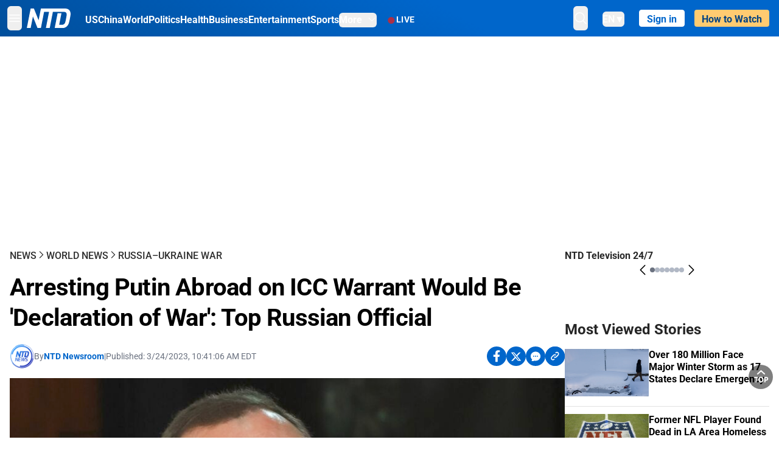

--- FILE ---
content_type: text/html; charset=utf-8
request_url: https://www.ntd.com/arresting-putin-abroad-on-icc-warrant-would-be-declaration-of-war-top-russian-official_909369.html
body_size: 32646
content:
<!DOCTYPE html><html lang="en"><head><meta property="og:site_name" content="NTD"/><meta charSet="UTF-8"/><link rel="icon" type="image/x-icon" href="/favicon.ico" sizes="any"/><link rel="icon" type="image/png" sizes="32x32" href="/images/favicons/ntd-favicon-32x32.png"/><link rel="icon" type="image/png" sizes="16x16" href="/images/favicons/ntd-favicon-16x16.png"/><link rel="apple-touch-icon" href="/images/favicons/ntd-apple-touch-icon-120x120.png"/><link rel="manifest" href="/site.webmanifest"/><meta name="viewport" content="width=device-width,initial-scale=1"/><title>Arresting Putin Abroad on ICC Warrant Would Be &#x27;Declaration of War&#x27;: Top Russian Official | NTD</title><meta name="robots" content="index,follow"/><meta name="description" content="NTD - To uplift and inform society by publishing quality content that embodies integrity, dignity, and the best of humanity."/><meta name="twitter:card" content="summary_large_image"/><meta name="twitter:site" content="@NTDNews"/><meta property="og:title" content="Arresting Putin Abroad on ICC Warrant Would Be &#x27;Declaration of War&#x27;: Top Russian Official"/><meta property="og:description" content="NTD - To uplift and inform society by publishing quality content that embodies integrity, dignity, and the best of humanity."/><meta property="og:url" content="https://www.ntd.com/arresting-putin-abroad-on-icc-warrant-would-be-declaration-of-war-top-russian-official_909369.html"/><meta property="og:type" content="article"/><meta property="article:published_time" content="2023-03-24T14:41:06.000Z"/><meta property="article:modified_time" content="2023-03-24T14:41:06.000Z"/><meta property="article:section" content="Russia–Ukraine War"/><meta property="og:image" content="https://i.ntd.com/assets/uploads/2023/03/id909389-Dmitry-Medvedev-900x506.jpg"/><meta property="og:image:alt" content="Chairman of the Russian Security Council Dmitry Medvedev speaks during an interview at the Gorki residence, outside Moscow, on Jan. 27, 2022. (Yulia Zyryanova/Sputnik/AFP via Getty Images)"/><meta property="og:image:secure_url" content="https://i.ntd.com/assets/uploads/2023/03/id909389-Dmitry-Medvedev-900x506.jpg"/><meta property="og:locale" content="en"/><link rel="canonical" href="https://www.ntd.com/arresting-putin-abroad-on-icc-warrant-would-be-declaration-of-war-top-russian-official_909369.html"/><meta property="build-version" content="3.4.0"/><meta property="keywords" content="PUTIN, ukraine"/><script type="application/ld+json">{"@context":"https://schema.org","@type":"NewsArticle","keywords":"PUTIN, ukraine","description":"","mainEntityOfPage":{"@type":"WebPage","@id":"https://www.ntd.com"},"headline":"Arresting Putin Abroad on ICC Warrant Would Be &apos;Declaration of War&apos;: Top Russian Official","image":["https://i.ntd.com/assets/uploads/2023/03/id909389-Dmitry-Medvedev-900x506.jpg"],"articleSection":"Russia–Ukraine War","dateCreated":"2023-03-24T14:41:06.000Z","datePublished":"2023-03-24T14:41:06.000Z","dateModified":"2023-03-24T14:41:06.000Z","author":{"@type":"Person","name":"NTD"},"publisher":{"@type":"Organization","name":"NTD","logo":{"@type":"ImageObject","url":"https://www.ntd.com/images/ENTD270.jpeg"}},"articleBody":"","isAccessibleForFree":true}</script><script type="application/ld+json">{"@context":"https://schema.org","@type":"BreadcrumbList","itemListElement":[{"@type":"ListItem","position":1,"item":{"@id":"https://www.ntd.com","name":"Home"}},{"@type":"ListItem","position":2,"item":{"@id":"https://www.ntd.com/news","name":"News"}},{"@type":"ListItem","position":3,"item":{"@id":"https://www.ntd.com/world","name":"World News"}},{"@type":"ListItem","position":4,"item":{"@id":"https://www.ntd.com/russia-ukraine","name":"Russia–Ukraine War"}}]}</script><link rel="preload" href="https://i.ntd.com/assets/uploads/2023/03/id909389-Dmitry-Medvedev-900x506.jpg" as="image" fetchpriority="high"/><meta name="next-head-count" content="30"/><link rel="stylesheet" href="https://subs.epochbase.com/lib/template.css"/><link rel="preconnect" href="https://fonts.googleapis.com"/><link rel="preconnect" href="https://fonts.gstatic.com" crossorigin="anonymous"/><link rel="stylesheet" data-href="https://fonts.googleapis.com/css2?family=Noto+Serif:wght@100..900&amp;display=swap"/><script type="text/javascript">if(/com.ntd./i.test(navigator.userAgent)){window.isApp=true;}</script><link rel="preconnect" href="https://fonts.gstatic.com" crossorigin /><link rel="preload" href="/_next/static/media/6d279439c4de6a8a-s.p.otf" as="font" type="font/otf" crossorigin="anonymous" data-next-font="size-adjust"/><link rel="preload" href="/_next/static/media/d423b8cc6998a42d-s.p.otf" as="font" type="font/otf" crossorigin="anonymous" data-next-font="size-adjust"/><link rel="preload" href="/_next/static/media/87938583ae89d1fb-s.p.otf" as="font" type="font/otf" crossorigin="anonymous" data-next-font="size-adjust"/><link rel="preload" href="/_next/static/media/5f01b218f380ae75-s.p.otf" as="font" type="font/otf" crossorigin="anonymous" data-next-font="size-adjust"/><link rel="preload" href="/_next/static/media/21f44fe78987abb6-s.p.otf" as="font" type="font/otf" crossorigin="anonymous" data-next-font="size-adjust"/><link rel="preload" href="/_next/static/media/366ce60a87b3d93b-s.p.otf" as="font" type="font/otf" crossorigin="anonymous" data-next-font="size-adjust"/><link rel="preload" href="/_next/static/media/69d19f24b6c2f63c-s.p.otf" as="font" type="font/otf" crossorigin="anonymous" data-next-font="size-adjust"/><link rel="preload" href="/_next/static/media/1696dcc4daf6198d-s.p.otf" as="font" type="font/otf" crossorigin="anonymous" data-next-font="size-adjust"/><link rel="preload" href="/_next/static/media/d0316c4a867c73d9-s.p.otf" as="font" type="font/otf" crossorigin="anonymous" data-next-font="size-adjust"/><link rel="preload" href="/_next/static/media/c1b6d0157379a23c-s.p.otf" as="font" type="font/otf" crossorigin="anonymous" data-next-font="size-adjust"/><link rel="preload" href="/_next/static/media/d27c3c4c48653461-s.p.woff2" as="font" type="font/woff2" crossorigin="anonymous" data-next-font="size-adjust"/><link rel="preload" href="/_next/static/media/2329f82f48d3e252-s.p.woff2" as="font" type="font/woff2" crossorigin="anonymous" data-next-font="size-adjust"/><link rel="preload" href="/_next/static/media/4046ec9b7a3cd7ce-s.p.woff2" as="font" type="font/woff2" crossorigin="anonymous" data-next-font="size-adjust"/><link rel="preload" href="/_next/static/media/677590baa4ca2e13-s.p.woff2" as="font" type="font/woff2" crossorigin="anonymous" data-next-font="size-adjust"/><link rel="preload" href="/_next/static/media/48ee0eb829fd67dc-s.p.woff2" as="font" type="font/woff2" crossorigin="anonymous" data-next-font="size-adjust"/><link rel="preload" href="/_next/static/media/bd4e47cdb1b92e8e-s.p.woff2" as="font" type="font/woff2" crossorigin="anonymous" data-next-font="size-adjust"/><link rel="preload" href="/_next/static/media/dedba05d74695149-s.p.woff2" as="font" type="font/woff2" crossorigin="anonymous" data-next-font="size-adjust"/><link rel="preload" href="/_next/static/media/aacbf89b63ff3595-s.p.woff2" as="font" type="font/woff2" crossorigin="anonymous" data-next-font="size-adjust"/><link rel="preload" href="/_next/static/media/d0b56fc3015f351f-s.p.woff2" as="font" type="font/woff2" crossorigin="anonymous" data-next-font="size-adjust"/><link rel="preload" href="/_next/static/css/e5bfd86eeebc37fb.css" as="style"/><link rel="stylesheet" href="/_next/static/css/e5bfd86eeebc37fb.css" data-n-g=""/><link rel="preload" href="/_next/static/css/f09d717aa85bdceb.css" as="style"/><link rel="stylesheet" href="/_next/static/css/f09d717aa85bdceb.css" data-n-p=""/><link rel="preload" href="/_next/static/css/5a5c8557a6fe8041.css" as="style"/><link rel="stylesheet" href="/_next/static/css/5a5c8557a6fe8041.css"/><noscript data-n-css=""></noscript><script defer="" nomodule="" src="/_next/static/chunks/polyfills-42372ed130431b0a.js"></script><script defer="" src="/_next/static/chunks/1033-542a31019ab750d4.js"></script><script defer="" src="/_next/static/chunks/7742-3706c8acab8bc7d3.js"></script><script defer="" src="/_next/static/chunks/5535.3cb1d9be360250dc.js"></script><script defer="" src="/_next/static/chunks/2901-7863ab772e459b67.js"></script><script defer="" src="/_next/static/chunks/5458.805473cf745e0c93.js"></script><script defer="" src="/_next/static/chunks/7912.b5038670c48b053e.js"></script><script src="/_next/static/chunks/webpack-38fd75bee5fa3ec1.js" defer=""></script><script src="/_next/static/chunks/framework-945b357d4a851f4b.js" defer=""></script><script src="/_next/static/chunks/main-e15b98b38f8b9694.js" defer=""></script><script src="/_next/static/chunks/pages/_app-1b2c6b540215ae9c.js" defer=""></script><script src="/_next/static/chunks/6492-a996f978e6c43eb4.js" defer=""></script><script src="/_next/static/chunks/5356-77ab64184dd0c10c.js" defer=""></script><script src="/_next/static/chunks/3545-148a19d9abd9ee9d.js" defer=""></script><script src="/_next/static/chunks/2407-52a061df3b44b04a.js" defer=""></script><script src="/_next/static/chunks/pages/%5Burl%5D-70b65ba4dae397a6.js" defer=""></script><script src="/_next/static/bbcb1d49c185377aff6d67e98564144f08d88bb5/_buildManifest.js" defer=""></script><script src="/_next/static/bbcb1d49c185377aff6d67e98564144f08d88bb5/_ssgManifest.js" defer=""></script><style data-href="https://fonts.googleapis.com/css2?family=Noto+Serif:wght@100..900&display=swap">@font-face{font-family:'Noto Serif';font-style:normal;font-weight:100;font-stretch:normal;font-display:swap;src:url(https://fonts.gstatic.com/l/font?kit=ga6iaw1J5X9T9RW6j9bNVls-hfgvz8JcMofYTa32J4wsL2JAlAhZqFGjww&skey=ff3f102bd67fc93c&v=v33) format('woff')}@font-face{font-family:'Noto Serif';font-style:normal;font-weight:200;font-stretch:normal;font-display:swap;src:url(https://fonts.gstatic.com/l/font?kit=ga6iaw1J5X9T9RW6j9bNVls-hfgvz8JcMofYTa32J4wsL2JAlAhZKFCjww&skey=ff3f102bd67fc93c&v=v33) format('woff')}@font-face{font-family:'Noto Serif';font-style:normal;font-weight:300;font-stretch:normal;font-display:swap;src:url(https://fonts.gstatic.com/l/font?kit=ga6iaw1J5X9T9RW6j9bNVls-hfgvz8JcMofYTa32J4wsL2JAlAhZ9lCjww&skey=ff3f102bd67fc93c&v=v33) format('woff')}@font-face{font-family:'Noto Serif';font-style:normal;font-weight:400;font-stretch:normal;font-display:swap;src:url(https://fonts.gstatic.com/l/font?kit=ga6iaw1J5X9T9RW6j9bNVls-hfgvz8JcMofYTa32J4wsL2JAlAhZqFCjww&skey=ff3f102bd67fc93c&v=v33) format('woff')}@font-face{font-family:'Noto Serif';font-style:normal;font-weight:500;font-stretch:normal;font-display:swap;src:url(https://fonts.gstatic.com/l/font?kit=ga6iaw1J5X9T9RW6j9bNVls-hfgvz8JcMofYTa32J4wsL2JAlAhZmlCjww&skey=ff3f102bd67fc93c&v=v33) format('woff')}@font-face{font-family:'Noto Serif';font-style:normal;font-weight:600;font-stretch:normal;font-display:swap;src:url(https://fonts.gstatic.com/l/font?kit=ga6iaw1J5X9T9RW6j9bNVls-hfgvz8JcMofYTa32J4wsL2JAlAhZdlejww&skey=ff3f102bd67fc93c&v=v33) format('woff')}@font-face{font-family:'Noto Serif';font-style:normal;font-weight:700;font-stretch:normal;font-display:swap;src:url(https://fonts.gstatic.com/l/font?kit=ga6iaw1J5X9T9RW6j9bNVls-hfgvz8JcMofYTa32J4wsL2JAlAhZT1ejww&skey=ff3f102bd67fc93c&v=v33) format('woff')}@font-face{font-family:'Noto Serif';font-style:normal;font-weight:800;font-stretch:normal;font-display:swap;src:url(https://fonts.gstatic.com/l/font?kit=ga6iaw1J5X9T9RW6j9bNVls-hfgvz8JcMofYTa32J4wsL2JAlAhZKFejww&skey=ff3f102bd67fc93c&v=v33) format('woff')}@font-face{font-family:'Noto Serif';font-style:normal;font-weight:900;font-stretch:normal;font-display:swap;src:url(https://fonts.gstatic.com/l/font?kit=ga6iaw1J5X9T9RW6j9bNVls-hfgvz8JcMofYTa32J4wsL2JAlAhZAVejww&skey=ff3f102bd67fc93c&v=v33) format('woff')}@font-face{font-family:'Noto Serif';font-style:normal;font-weight:100 900;font-stretch:100%;font-display:swap;src:url(https://fonts.gstatic.com/s/notoserif/v33/ga6daw1J5X9T9RW6j9bNVls-hfgvz8JcMofYTYf3D33WsNFHuQk.woff2) format('woff2');unicode-range:U+0460-052F,U+1C80-1C8A,U+20B4,U+2DE0-2DFF,U+A640-A69F,U+FE2E-FE2F}@font-face{font-family:'Noto Serif';font-style:normal;font-weight:100 900;font-stretch:100%;font-display:swap;src:url(https://fonts.gstatic.com/s/notoserif/v33/ga6daw1J5X9T9RW6j9bNVls-hfgvz8JcMofYTYf-D33WsNFHuQk.woff2) format('woff2');unicode-range:U+0301,U+0400-045F,U+0490-0491,U+04B0-04B1,U+2116}@font-face{font-family:'Noto Serif';font-style:normal;font-weight:100 900;font-stretch:100%;font-display:swap;src:url(https://fonts.gstatic.com/s/notoserif/v33/ga6daw1J5X9T9RW6j9bNVls-hfgvz8JcMofYTYf2D33WsNFHuQk.woff2) format('woff2');unicode-range:U+1F00-1FFF}@font-face{font-family:'Noto Serif';font-style:normal;font-weight:100 900;font-stretch:100%;font-display:swap;src:url(https://fonts.gstatic.com/s/notoserif/v33/ga6daw1J5X9T9RW6j9bNVls-hfgvz8JcMofYTYf5D33WsNFHuQk.woff2) format('woff2');unicode-range:U+0370-0377,U+037A-037F,U+0384-038A,U+038C,U+038E-03A1,U+03A3-03FF}@font-face{font-family:'Noto Serif';font-style:normal;font-weight:100 900;font-stretch:100%;font-display:swap;src:url(https://fonts.gstatic.com/s/notoserif/v33/ga6daw1J5X9T9RW6j9bNVls-hfgvz8JcMofYTYeGD33WsNFHuQk.woff2) format('woff2');unicode-range:U+0302-0303,U+0305,U+0307-0308,U+0310,U+0312,U+0315,U+031A,U+0326-0327,U+032C,U+032F-0330,U+0332-0333,U+0338,U+033A,U+0346,U+034D,U+0391-03A1,U+03A3-03A9,U+03B1-03C9,U+03D1,U+03D5-03D6,U+03F0-03F1,U+03F4-03F5,U+2016-2017,U+2034-2038,U+203C,U+2040,U+2043,U+2047,U+2050,U+2057,U+205F,U+2070-2071,U+2074-208E,U+2090-209C,U+20D0-20DC,U+20E1,U+20E5-20EF,U+2100-2112,U+2114-2115,U+2117-2121,U+2123-214F,U+2190,U+2192,U+2194-21AE,U+21B0-21E5,U+21F1-21F2,U+21F4-2211,U+2213-2214,U+2216-22FF,U+2308-230B,U+2310,U+2319,U+231C-2321,U+2336-237A,U+237C,U+2395,U+239B-23B7,U+23D0,U+23DC-23E1,U+2474-2475,U+25AF,U+25B3,U+25B7,U+25BD,U+25C1,U+25CA,U+25CC,U+25FB,U+266D-266F,U+27C0-27FF,U+2900-2AFF,U+2B0E-2B11,U+2B30-2B4C,U+2BFE,U+3030,U+FF5B,U+FF5D,U+1D400-1D7FF,U+1EE00-1EEFF}@font-face{font-family:'Noto Serif';font-style:normal;font-weight:100 900;font-stretch:100%;font-display:swap;src:url(https://fonts.gstatic.com/s/notoserif/v33/ga6daw1J5X9T9RW6j9bNVls-hfgvz8JcMofYTYf1D33WsNFHuQk.woff2) format('woff2');unicode-range:U+0102-0103,U+0110-0111,U+0128-0129,U+0168-0169,U+01A0-01A1,U+01AF-01B0,U+0300-0301,U+0303-0304,U+0308-0309,U+0323,U+0329,U+1EA0-1EF9,U+20AB}@font-face{font-family:'Noto Serif';font-style:normal;font-weight:100 900;font-stretch:100%;font-display:swap;src:url(https://fonts.gstatic.com/s/notoserif/v33/ga6daw1J5X9T9RW6j9bNVls-hfgvz8JcMofYTYf0D33WsNFHuQk.woff2) format('woff2');unicode-range:U+0100-02BA,U+02BD-02C5,U+02C7-02CC,U+02CE-02D7,U+02DD-02FF,U+0304,U+0308,U+0329,U+1D00-1DBF,U+1E00-1E9F,U+1EF2-1EFF,U+2020,U+20A0-20AB,U+20AD-20C0,U+2113,U+2C60-2C7F,U+A720-A7FF}@font-face{font-family:'Noto Serif';font-style:normal;font-weight:100 900;font-stretch:100%;font-display:swap;src:url(https://fonts.gstatic.com/s/notoserif/v33/ga6daw1J5X9T9RW6j9bNVls-hfgvz8JcMofYTYf6D33WsNFH.woff2) format('woff2');unicode-range:U+0000-00FF,U+0131,U+0152-0153,U+02BB-02BC,U+02C6,U+02DA,U+02DC,U+0304,U+0308,U+0329,U+2000-206F,U+20AC,U+2122,U+2191,U+2193,U+2212,U+2215,U+FEFF,U+FFFD}</style></head><body><noscript><iframe src="https://www.googletagmanager.com/ns.html?id=GTM-K52XVPF" height="0" width="0" style="display:none;visibility:hidden"></iframe></noscript><div id="__next"><div lang="en"><div class="__variable_315db8 __variable_ae7e04 __variable_8c00a5 font-roboto" id="headlessui-portal-root"><div class="relative z-10 bg-white dark:bg-black"><div style="background:linear-gradient(208deg, #0066CB 41.12%, #004181 131.51%)" class="Header_header__ds50R sticky top-0 z-[1200]"><div class="mx-auto flex h-[60px] max-w-[1300px] items-center justify-between gap-4 px-4 py-2 md:justify-between 2xl:px-0"><div class="flex items-center"><div class="" data-headlessui-state=""><div class="flex flex-none items-center sm:space-x-1"><button type="button" class="-ml-1 mr-2 inline-flex items-center justify-center rounded-md py-2 text-white focus:outline-none sm:mr-0" id="headlessui-popover-button-:R2mt6:" aria-expanded="false" data-headlessui-state=""><span class="sr-only">Open menu</span><svg xmlns="http://www.w3.org/2000/svg" fill="none" viewBox="0 0 24 24" stroke-width="1.5" stroke="currentColor" aria-hidden="true" class="size-6"><path stroke-linecap="round" stroke-linejoin="round" d="M3.75 6.75h16.5M3.75 12h16.5m-16.5 5.25h16.5"></path></svg></button></div></div><a class="contents" href="/"><span class="sr-only">NTD Television</span><img class="mr-4 w-[58px] sm:ml-2 sm:mr-6 sm:w-[72px]" src="https://i.ntd.com/assets/themes/ntd/images/NTDLogo.svg" alt="NTD Television" width="300" height="132" title="NTD Television"/></a><div class="hidden w-auto xl:block"><div class="mt-1 flex items-center justify-between gap-x-5"><a href="/us" class="flex-shrink-0"><span class="w-full text-base font-bold text-white">US</span></a><a href="/china" class="flex-shrink-0"><span class="w-full text-base font-bold text-white">China</span></a><a href="/world" class="flex-shrink-0"><span class="w-full text-base font-bold text-white">World</span></a><a href="/politics" class="flex-shrink-0"><span class="w-full text-base font-bold text-white">Politics</span></a><a href="/health-news" class="flex-shrink-0"><span class="w-full text-base font-bold text-white">Health</span></a><a href="/business" class="flex-shrink-0"><span class="w-full text-base font-bold text-white">Business</span></a><a href="/entertainment" class="flex-shrink-0"><span class="w-full text-base font-bold text-white">Entertainment</span></a><a href="/sports" class="flex-shrink-0"><span class="w-full text-base font-bold text-white">Sports</span></a><nav class="space-x-10"><div class="relative" data-headlessui-state=""><button type="button" class="group inline-flex items-center rounded-md text-base font-bold text-white focus:outline-none" id="headlessui-popover-button-:R16mt6:" aria-expanded="false" data-headlessui-state=""><span class="min-w-fit">More</span><svg xmlns="http://www.w3.org/2000/svg" viewBox="0 0 24 24" fill="currentColor" aria-hidden="true" class="mb-0.5 ml-2 w-4 fill-white"><path fill-rule="evenodd" d="M12.53 16.28a.75.75 0 01-1.06 0l-7.5-7.5a.75.75 0 011.06-1.06L12 14.69l6.97-6.97a.75.75 0 111.06 1.06l-7.5 7.5z" clip-rule="evenodd"></path></svg></button></div></nav></div></div><a class="mt-1 hidden flex-shrink-0 items-center gap-1 px-4 xl:flex" href="/live"><span class="animate-pulse text-[26px] leading-3 text-[#EC1D19]">●</span><span class="text-sm font-semibold tracking-wide text-white">LIVE</span></a></div><div class="flex items-center"><div data-headlessui-state=""><button type="button" class="mr-6 hidden items-center justify-center rounded-md py-2 text-white focus:outline-none sm:inline-flex" id="headlessui-popover-button-:R36t6:" aria-expanded="false" data-headlessui-state=""><span class="sr-only">search</span><svg xmlns="http://www.w3.org/2000/svg" fill="none" viewBox="0 0 24 24" stroke-width="1.5" stroke="currentColor" aria-hidden="true" class="size-6 stroke-white"><path stroke-linecap="round" stroke-linejoin="round" d="M21 21l-5.197-5.197m0 0A7.5 7.5 0 105.196 5.196a7.5 7.5 0 0010.607 10.607z"></path></svg></button></div><nav class="hidden space-x-10 sm:flex"><div class="relative" data-headlessui-state=""><button type="button" class="group mr-6 mt-1 inline-flex items-center rounded-md text-[16px] font-medium text-white focus:outline-none focus:ring-0" id="headlessui-popover-button-:R56t6:" aria-expanded="false" data-headlessui-state=""><span class="min-w-fit">EN</span><span>▼</span></button></div></nav><div id="login_wrapper" class=""></div><a class="pb-0.25 ml-2 h-7 flex-shrink-0 rounded bg-[#FFCB71] px-2 pt-1 !text-[#004181] md:ml-4 md:px-3" href="/watch"><div class="text-base font-semibold">How to Watch</div></a></div></div></div><!--$--><div class="m-auto items-center justify-center overflow-hidden print:hidden hidden md:flex" style="min-height:314px"><div id="article_top_ads"></div></div><!--/$--><div class="post theme"><main class="main mx-auto max-w-[1300px] gap-11 px-4 xl:flex 2xl:px-0"><div class="w-full flex-1 pt-6 lg:px-0 lg:pt-9 xl:w-[920px]"><article class="bg-white"><header><div data-label="post-default-breadcrumbs" class="theme-app-hidden scroll flex items-center gap-2 whitespace-nowrap uppercase text-sm text-[#2f2f2f] font-medium leading-tight lg:text-base lg:leading-snug mb-4"><a class="" href="/news">News</a><svg xmlns="http://www.w3.org/2000/svg" fill="none" viewBox="0 0 24 24" stroke-width="2" stroke="currentColor" aria-hidden="true" width="16" class="-mt-[5px] shrink-0 text-[#2f2f2f]"><path stroke-linecap="round" stroke-linejoin="round" d="M8.25 4.5l7.5 7.5-7.5 7.5"></path></svg><a class="" href="/world">World News</a><svg xmlns="http://www.w3.org/2000/svg" fill="none" viewBox="0 0 24 24" stroke-width="2" stroke="currentColor" aria-hidden="true" width="16" class="-mt-[5px] shrink-0 text-[#2f2f2f]"><path stroke-linecap="round" stroke-linejoin="round" d="M8.25 4.5l7.5 7.5-7.5 7.5"></path></svg><a class="" href="/russia-ukraine">Russia–Ukraine War</a></div><h1 class="mb-4 max-w-4xl text-[26px] font-bold leading-[120%] tracking-[-0.52px] lg:text-[40px] lg:leading-tight lg:tracking-[-0.8px]">Arresting Putin Abroad on ICC Warrant Would Be &#x27;Declaration of War&#x27;: Top Russian Official</h1><div class="flex flex-col flex-wrap gap-1.5 text-sm text-[#6B7280] md:flex-row md:items-center mb-4 mt-[18px]"><div class="flex items-center gap-2 text-sm"><a href="/author/ntd-newsroom"><img alt="NTD Newsroom" title="NTD Newsroom" loading="lazy" width="40" height="40" decoding="async" data-nimg="1" class="flex rounded-full" style="color:transparent" src="https://i.ntd.com/assets/uploads/2024/05/id996033-NTD-News-logo-square.png"/></a><div class="flex flex-col"><div class="item-center flex gap-2">By<div class="font-bold text-[#0066CB]"><a class="no-underline hover:underline" href="/author/ntd-newsroom">NTD Newsroom</a></div></div><div class="item-center flex flex-col flex-wrap divide-gray-200 text-gray-800 xs:flex-row xs:gap-3 xs:divide-x"></div></div></div><div class="hidden md:block">|</div><span>Published:<!-- --> <!-- -->3/24/2023, 10:41:06 AM EDT</span><div class="hidden flex-1 md:block"></div><!--$--><div class="flex gap-2 items-center"><button data-tip="Share on Facebook" class="bg-[#0066CB] rounded-full size-8 justify-center items-center flex just text-white" type="button"><svg viewBox="0 0 11 17" fill="none" xmlns="http://www.w3.org/2000/svg" class="size-5"><g clip-path="url(#facebook_svg__a)"><path d="m9.343 9.393.457-2.99H6.944v-1.94c0-.818.4-1.615 1.678-1.615H9.92V.303S8.742.1 7.616.1c-2.352 0-3.89 1.431-3.89 4.024v2.278H1.113v2.99h2.615v7.227h3.217V9.393h2.4Z" fill="currentColor"></path></g><defs><clipPath id="facebook_svg__a"><path fill="currentColor" transform="translate(.377 .1)" d="M0 0h10.279v16.519H0z"></path></clipPath></defs></svg></button><button data-tip="Share on Twitter" class="bg-[#0066CB] rounded-full size-8 justify-center items-center flex just text-white" type="button"><svg width="18" height="15" fill="none" xmlns="http://www.w3.org/2000/svg" class=""><path fill-rule="evenodd" clip-rule="evenodd" d="M5.925.695H.684L6.898 8.29l-5.817 6.37H3.77l4.4-4.818 3.906 4.774h5.242L10.922 6.8l.01.014L16.44.784h-2.687l-4.09 4.478L5.925.695Zm-2.348 1.33h1.632l9.215 11.26h-1.632L3.577 2.025Z" fill="#fff"></path></svg></button><button class="bg-[#0066CB] rounded-full size-8 justify-center items-center flex just text-white" type="button" data-tip="Copy link"><svg xmlns="http://www.w3.org/2000/svg" viewBox="0 0 24 24" fill="currentColor" aria-hidden="true" class="size-5"><path fill-rule="evenodd" d="M4.804 21.644A6.707 6.707 0 006 21.75a6.721 6.721 0 003.583-1.029c.774.182 1.584.279 2.417.279 5.322 0 9.75-3.97 9.75-9 0-5.03-4.428-9-9.75-9s-9.75 3.97-9.75 9c0 2.409 1.025 4.587 2.674 6.192.232.226.277.428.254.543a3.73 3.73 0 01-.814 1.686.75.75 0 00.44 1.223zM8.25 10.875a1.125 1.125 0 100 2.25 1.125 1.125 0 000-2.25zM10.875 12a1.125 1.125 0 112.25 0 1.125 1.125 0 01-2.25 0zm4.875-1.125a1.125 1.125 0 100 2.25 1.125 1.125 0 000-2.25z" clip-rule="evenodd"></path></svg></button><div class="flex cursor-pointer items-center gap-1" id="share_now"><button class="bg-[#0066CB] rounded-full size-8 justify-center items-center flex just text-white" type="button" data-tip="Share"><svg xmlns="http://www.w3.org/2000/svg" width="32" height="32" fill="none"><circle cx="16" cy="16" r="16" fill="#0066CB"></circle><path d="M18.988 8.727c-.303.017-.605.052-.89.158-.454.175-.89.438-1.26.825a.86.86 0 0 0-.262.276.906.906 0 0 0 .118 1.085.835.835 0 0 0 .316.208.806.806 0 0 0 .722-.084.86.86 0 0 0 .265-.274c.185-.193.403-.299.638-.386.587-.211 1.31-.123 1.78.386.654.684.654 1.825 0 2.528l-2.519 2.633c-.739.772-1.343.842-1.78.825-.436-.018-.688-.228-.688-.228a.827.827 0 0 0-.645-.084.837.837 0 0 0-.296.155.878.878 0 0 0-.217.262.917.917 0 0 0 .319 1.211s.57.387 1.41.44c.84.052 2.015-.282 3.039-1.37l2.518-2.633c1.31-1.37 1.31-3.581 0-4.933a3.225 3.225 0 0 0-1.628-.93c-.303-.07-.638-.07-.94-.053v-.017Zm-3.358 4.055c-.84-.036-1.998.263-2.989 1.316l-2.518 2.633c-1.31 1.37-1.31 3.581 0 4.933.94.983 2.283 1.264 3.458.825.454-.175.89-.439 1.26-.825a.86.86 0 0 0 .262-.277.905.905 0 0 0-.118-1.085.836.836 0 0 0-.316-.207.804.804 0 0 0-.722.083.86.86 0 0 0-.265.275c-.185.193-.403.298-.638.386-.588.21-1.31.123-1.78-.386-.654-.685-.654-1.826 0-2.528l2.519-2.633c.671-.702 1.259-.79 1.73-.773.47.018.788.158.788.158a.82.82 0 0 0 .697.152.825.825 0 0 0 .328-.165.87.87 0 0 0 .23-.296.91.91 0 0 0-.197-1.052.828.828 0 0 0-.32-.183s-.57-.351-1.41-.386v.035Z" fill="#fff"></path></svg></button><div></div></div></div><!--/$--></div></header><figure><img alt="Arresting Putin Abroad on ICC Warrant Would Be &#x27;Declaration of War&#x27;: Top Russian Official" fetchpriority="high" width="600" height="400" decoding="async" data-nimg="1" class="w-full overflow-hidden bg-gray-100 object-cover aspect-video" style="color:transparent" src="https://i.ntd.com/assets/uploads/2023/03/id909389-Dmitry-Medvedev-900x506.jpg"/><figcaption class="font-regular caption border-b border-b-gray-200 px-1 py-2 text-xs text-gray-500">Chairman of the Russian Security Council Dmitry Medvedev speaks during an interview at the Gorki residence, outside Moscow, on Jan. 27, 2022. (Yulia Zyryanova/Sputnik/AFP via Getty Images)</figcaption></figure><div data-post-content="true" class="post_content" id="post_content" data-testid="post_content"><p>Dmitry Medvedev, a former Russian president now serving as deputy chairman of the country's security council, said on Thursday that any attempts to arrest President Vladimir Putin on the International Criminal Court's (ICC) warrant of war crimes would be considered a "declaration of war" against the country.</p><div class="my-5">"Just imagine—clearly that such a situation that is never going to happen, but still—let's imagine that it has happened. The incumbent head of a nuclear country arrives in, say, Germany and is arrested. What does it mean? A declaration of war against Russia,"   Medvedev said during an interview with Russian journalists, including state news agency <a href="https://tass.com/politics/1593271" target="_blank" class="article-hover-class">TASS</a>.</div><div class="post_content_ads"><!--$--><div class="m-auto flex items-center justify-center overflow-hidden print:hidden md:hidden" style="min-height:344px"><div id="article_mobile_ads_1"></div></div><!--/$--></div><p>"In such a case, all our weapons will target the Bundestag, the [German] chancellor's office, and so on," he continued.</p><p>Medvedev's comment responded to German Federal Minister of Justice Marco Buschmann's remark, who said this week that Berlin would have to implement the ICC's decision and arrest Putin if he sets foot on their territory.</p><p>"Does he even realize that it would be a casus belli, a declaration of war? Or was he a bad law student?" Medvedev mocked.</p><div class="my-5">Last week, the ICC issued an <a href="https://www.theepochtimes.com/international-arrest-warrant-issued-for-vladimir-putin_5130866.html" target="_blank" class="article-hover-class">arrest warrant</a> for Putin, accusing him of the alleged war crime of illegally deporting thousands of children from Ukrainian-occupied territories into Russia. International law prohibits occupying powers from transferring civilians from occupied areas to other territories.</div><div data-testid="shortcode_img" class="post-figure" style="margin-left:0;margin-right:0;max-width:100%"><figure style="width:min(100%,640px);margin-left:auto;margin-right:auto" class="alignnone"><img src="https://admin4.theepochtimes.com/assets/uploads/2023/03/19/2023-03-17T164933Z_1_LYNXMPEJ2G0NU_RTROPTP_4_WARCRIMES-IVORYCOAST-GBAGBOres-1200x824.jpg" alt="An entrance to the International Criminal Court in the Hague, Netherlands, on March 31, 2021. (Piroschka van de Wouw/Reuters)" width="640" height="439" class="cursor-pointer object-cover"/><figcaption class="post_caption max-w-[1000px]"><div class="max-w-[1000px] whitespace-break-spaces"><span>An entrance to the International Criminal Court in the Hague, Netherlands, on March 31, 2021. </span><span class="post_caption_credit"><span>Piroschka van de Wouw/Reuters</span></span></div></figcaption></figure></div><p>In a public statement, Moscow has not denied the accusations, saying that thousands of Ukrainian children have been brought to Russia in what it presented as a humanitarian campaign to protect orphans and abandoned children in the conflict zone.</p><p>Meanwhile, the Kremlin said the arrest warrant was illegitimate, explaining that Russia—similar to China and the United States—does not recognize the ICC’s jurisdiction or authority.</p><p>"We do not recognize this court; we do not recognize its jurisdiction," Kremlin spokesman, Dmitry Peskov, told journalists in Moscow on Tuesday.</p><div class="my-5">Besides seeking Putin's arrest, the ICC revealed in a <a href="https://www.icc-cpi.int/news/situation-ukraine-icc-judges-issue-arrest-warrants-against-vladimir-vladimirovich-putin-and" target="_blank" class="article-hover-class">statement</a> on March 17 that it had issued an arrest warrant for Maria Alekseyevna Lvova-Belova, the Commissioner for Children’s Rights in the Office of the President of the Russian Federation, on similar charges.</div><div class="my-5">"The crimes were allegedly committed in Ukrainian occupied territory at least from 24 February 2022," the court said, which marks the date of Russia’s invasion of Ukraine, which Moscow calls a "special military operation."<h2>'Nuclear Apocalypse'</h2>As Russia's president from 2008 to 2012, Medvedev has cast himself as a pro-Western reformer. Since the Russia-Ukraine conflict started on Feb. 24, 2022, though, he has become one of the most publicly hawkish Russian figures, insulting Western leaders and delivering a series of nuclear warnings.</div><p>"And now it is earnest. Is the threat of a nuclear conflict gone? No, it is not. It has grown. Every day of foreign weapons delivery to Ukraine ultimately brings this very nuclear apocalypse closer," Medvedev said on Thursday, just days after he reportedly threatened to target the Hague's criminal court with hypersonic nuclear-capable missiles.</p><p>Putin casts the conflict in Ukraine as an existential struggle to defend Russia against what he sees as an arrogant and aggressive West, which he says wants to destroy Russia.</p><p>The West denies it wants to destroy Russia and says it is helping Ukraine defend against an imperial-style land grab. Ukraine will not rest until all Russian soldiers are ejected from its territory.</p><p>Medvedev said ties with the West would one day improve, though it would take a long time.</p><p>"I believe that sooner or later the situation will stabilize and communications will resume, but I sincerely hope that by that time, a significant part of those people [Western leaders] will have retired, and some will be dead," he said.</p><div class="my-5"><em>Reuters contributed to this report.</em></div></div><!--$--><div class="m-auto items-center justify-center overflow-hidden print:hidden hidden md:flex" style="min-height:314px;padding:32px 8px 32px 8px"><div id="article_below_ads"></div></div><!--/$--><!--$--><div class="m-auto flex items-center justify-center overflow-hidden print:hidden md:hidden" style="min-height:314px;padding:32px 8px 32px 8px"><div id="below_article_mobile_ads"></div></div><!--/$--><section class="not-format" id="article-comment"><div class="space-y-3 lg:mt-8"><div><iframe src="" width="100%" height="100%"></iframe></div></div></section></article><aside aria-label="Recommendations" class="bg-white py-8 dark:bg-gray-900"><!--$--><h2 class="mb-3 text-2xl font-bold dark:text-white">Recommendations</h2><div class="grid gap-6 md:grid-cols-3"><article class="flex flex-col"><a class="" data-thumbnail="true" target="" href="/trump-admin-optimistic-on-russia-ukraine-deal-following-abu-dhabi-trilateral-talks_1121711.html" data-testid="post-thumbnail"><img alt="Trump Admin Optimistic on Russia–Ukraine Deal Following Abu Dhabi Trilateral Talks" loading="lazy" width="600" height="400" decoding="async" data-nimg="1" class="w-full overflow-hidden bg-gray-100 object-cover aspect-video" style="color:transparent" src="https://i.ntd.com/assets/uploads/2026/01/id1121712-Russia_US_26022777399940.jpg-900x506.webp"/></a><a data-title="true" target="" href="/trump-admin-optimistic-on-russia-ukraine-deal-following-abu-dhabi-trilateral-talks_1121711.html"><h3 class="text-heading mt-2.5 text-base font-semibold">Trump Admin Optimistic on Russia–Ukraine Deal Following Abu Dhabi Trilateral Talks</h3></a></article><article class="flex flex-col"><a class="" data-thumbnail="true" target="" href="/federal-officers-involved-in-minneapolis-shooting-governor-says_1121642.html" data-testid="post-thumbnail"><img alt="Federal Agent Fatally Shot Armed Man in Minneapolis: DHS" loading="lazy" width="600" height="400" decoding="async" data-nimg="1" class="w-full overflow-hidden bg-gray-100 object-cover aspect-video" style="color:transparent" src="https://i.ntd.com/assets/uploads/2026/01/id1121738-Minneapolis-shooting-GettyImages-2257949562.jpg-900x506.webp"/></a><a data-title="true" target="" href="/federal-officers-involved-in-minneapolis-shooting-governor-says_1121642.html"><h3 class="text-heading mt-2.5 text-base font-semibold">Federal Agent Fatally Shot Armed Man in Minneapolis: DHS</h3></a></article><article class="flex flex-col"><a class="" data-thumbnail="true" target="" href="/trump-threatens-canada-with-100-percent-tariff-over-possible-deal-with-china_1121501.html" data-testid="post-thumbnail"><img alt="Trump Threatens Canada With 100 Percent Tariff Over Possible Deal With China" loading="lazy" width="600" height="400" decoding="async" data-nimg="1" class="w-full overflow-hidden bg-gray-100 object-cover aspect-video" style="color:transparent" src="https://i.ntd.com/assets/uploads/2026/01/id1121736-Trump-Carney-GettyImages-2239795754.jpg-900x506.webp"/></a><a data-title="true" target="" href="/trump-threatens-canada-with-100-percent-tariff-over-possible-deal-with-china_1121501.html"><h3 class="text-heading mt-2.5 text-base font-semibold">Trump Threatens Canada With 100 Percent Tariff Over Possible Deal With China</h3></a></article><article class="flex flex-col"><a class="" data-thumbnail="true" target="" href="/pentagons-defense-strategy-puts-us-interests-in-western-hemisphere-as-top-priority_1121564.html" data-testid="post-thumbnail"><img alt="Pentagon’s Defense Strategy Puts US Interests in Western Hemisphere as Top Priority" loading="lazy" width="600" height="400" decoding="async" data-nimg="1" class="w-full overflow-hidden bg-gray-100 object-cover aspect-video" style="color:transparent" src="https://i.ntd.com/assets/uploads/2026/01/id1121586-Pentagon-1.jpg-900x506.webp"/></a><a data-title="true" target="" href="/pentagons-defense-strategy-puts-us-interests-in-western-hemisphere-as-top-priority_1121564.html"><h3 class="text-heading mt-2.5 text-base font-semibold">Pentagon’s Defense Strategy Puts US Interests in Western Hemisphere as Top Priority</h3></a></article><article class="flex flex-col"><a class="" data-thumbnail="true" target="" href="/snow-starts-falling-in-texas-oklahoma-as-14-states-declare-emergency-ahead-of-winter-storm_1121427.html" data-testid="post-thumbnail"><img alt="Over 180 Million Face Major Winter Storm as 17 States Declare Emergency" loading="lazy" width="600" height="400" decoding="async" data-nimg="1" class="w-full overflow-hidden bg-gray-100 object-cover aspect-video" style="color:transparent" src="https://i.ntd.com/assets/uploads/2026/01/id1121558-winter-storm-AP26023571826061.jpg-900x506.webp"/></a><a data-title="true" target="" href="/snow-starts-falling-in-texas-oklahoma-as-14-states-declare-emergency-ahead-of-winter-storm_1121427.html"><h3 class="text-heading mt-2.5 text-base font-semibold">Over 180 Million Face Major Winter Storm as 17 States Declare Emergency</h3></a></article><article class="flex flex-col"><a class="" data-thumbnail="true" target="" href="/us-airlines-issue-travel-waivers-as-winter-storm-threatens-widespread-disruption_1121347.html" data-testid="post-thumbnail"><img alt="US Airlines Issue Travel Waivers as Winter Storm Threatens Widespread Disruption" loading="lazy" width="600" height="400" decoding="async" data-nimg="1" class="w-full overflow-hidden bg-gray-100 object-cover aspect-video" style="color:transparent" src="https://i.ntd.com/assets/uploads/2026/01/id1121348-USA-WEATHER-NEW-YORK-SNOW.jpg-900x506.webp"/></a><a data-title="true" target="" href="/us-airlines-issue-travel-waivers-as-winter-storm-threatens-widespread-disruption_1121347.html"><h3 class="text-heading mt-2.5 text-base font-semibold">US Airlines Issue Travel Waivers as Winter Storm Threatens Widespread Disruption</h3></a></article><article class="flex flex-col"><a class="" data-thumbnail="true" target="" href="/ntd-7th-international-figure-painting-competition-winners-announced_1121317.html" data-testid="post-thumbnail"><img alt="NTD 7th International Figure Painting Competition Winners Announced" loading="lazy" width="600" height="400" decoding="async" data-nimg="1" class="w-full overflow-hidden bg-gray-100 object-cover aspect-video" style="color:transparent" src="https://i.ntd.com/assets/uploads/2026/01/id1121318-figure-painting-award-ceremony.jpg-900x506.webp"/></a><a data-title="true" target="" href="/ntd-7th-international-figure-painting-competition-winners-announced_1121317.html"><h3 class="text-heading mt-2.5 text-base font-semibold">NTD 7th International Figure Painting Competition Winners Announced</h3></a></article><article class="flex flex-col"><a class="" data-thumbnail="true" target="" href="/trump-says-big-force-of-us-naval-ships-headed-toward-iran_1121289.html" data-testid="post-thumbnail"><img alt="Trump Says ‘Big Force’ of US Naval Ships Headed Toward Iran" loading="lazy" width="600" height="400" decoding="async" data-nimg="1" class="w-full overflow-hidden bg-gray-100 object-cover aspect-video" style="color:transparent" src="https://i.ntd.com/assets/uploads/2026/01/id1121336-USS-Abraham-Lincoln-9485806.jpg-900x506.webp"/></a><a data-title="true" target="" href="/trump-says-big-force-of-us-naval-ships-headed-toward-iran_1121289.html"><h3 class="text-heading mt-2.5 text-base font-semibold">Trump Says ‘Big Force’ of US Naval Ships Headed Toward Iran</h3></a></article><article class="flex flex-col"><a class="" data-thumbnail="true" target="" href="/millions-of-americans-brace-for-major-winter-storm-what-to-know-and-how-to-prepare_1121235.html" data-testid="post-thumbnail"><img alt="Millions of Americans Brace for Major Winter Storm: What to Know and How to Prepare" loading="lazy" width="600" height="400" decoding="async" data-nimg="1" class="w-full overflow-hidden bg-gray-100 object-cover aspect-video" style="color:transparent" src="https://i.ntd.com/assets/uploads/2026/01/id1121148-GettyImages-2256912222-US-WEATHER-COLD.jpg-900x506.webp"/></a><a data-title="true" target="" href="/millions-of-americans-brace-for-major-winter-storm-what-to-know-and-how-to-prepare_1121235.html"><h3 class="text-heading mt-2.5 text-base font-semibold">Millions of Americans Brace for Major Winter Storm: What to Know and How to Prepare</h3></a></article></div><!--/$--><!--$--><div id="rc-widget-f17013" data-rc-widget="true" data-widget-host="habitat" data-endpoint="//trends.revcontent.com" data-widget-id="283883" class="block" style="margin:20px 0px 0px 0px"></div><!--/$--><!--$--><div id="partnership" class="block"><div id="unit_95162"><a href="https://mixi.media/" rel="nofollow"></a></div></div><!--/$--></aside></div><!--$--><aside role="sidebar" class="xl:w-[336px] post pt-6 lg:pt-9 space-y-14 [&amp;&gt;*:nth-child(2)]:!mt-[30px]"><div class="aspect-video bg-gray-100"></div><!--$--><div class="mb-5 hidden xl:block"><div class="text-2xl font-bold text-heading">Most Viewed Stories</div><div class=""><div class="my-4 flex gap-3"><a href="/snow-starts-falling-in-texas-oklahoma-as-14-states-declare-emergency-ahead-of-winter-storm_1121427.html"><div class="flex items-start gap-3"><div class="shrink-0 overflow-hidden w-[138px]"><img alt="Over 180 Million Face Major Winter Storm as 17 States Declare Emergency" loading="lazy" width="600" height="400" decoding="async" data-nimg="1" class="w-full overflow-hidden bg-gray-100 object-cover aspect-video" style="color:transparent" src="https://i.ntd.com/assets/uploads/2026/01/id1121558-winter-storm-AP26023571826061.jpg-900x506.webp"/></div><h3 class="text-base line-clamp-2 flex-1 font-semibold leading-tight line-clamp-4">Over 180 Million Face Major Winter Storm as 17 States Declare Emergency</h3></div></a></div><div class="my-4 flex gap-3 border-t pt-3"><a href="/former-nfl-player-found-dead-in-la-area-homeless-encampment_1121409.html"><div class="flex items-start gap-3"><div class="shrink-0 overflow-hidden w-[138px]"><img alt="Former NFL Player Found Dead in LA Area Homeless Encampment" loading="lazy" width="600" height="400" decoding="async" data-nimg="1" class="w-full overflow-hidden bg-gray-100 object-cover aspect-video" style="color:transparent" src="https://i.ntd.com/assets/uploads/2026/01/id1121411-NFL-logo-on-field.png-900x506.webp"/></div><h3 class="text-base line-clamp-2 flex-1 font-semibold leading-tight line-clamp-4">Former NFL Player Found Dead in LA Area Homeless Encampment</h3></div></a></div><div class="my-4 flex gap-3 border-t pt-3"><a href="/irs-urges-qualified-taxpayers-to-claim-earned-income-tax-credit_1121612.html"><div class="flex items-start gap-3"><div class="shrink-0 overflow-hidden w-[138px]"><img alt="IRS Urges Qualified Taxpayers to Claim Earned Income Tax Credit" loading="lazy" width="600" height="400" decoding="async" data-nimg="1" class="w-full overflow-hidden bg-gray-100 object-cover aspect-video" style="color:transparent" src="https://i.ntd.com/assets/uploads/2026/01/id1121613-01062026-DSC06654-IRS.jpg-900x506.webp"/></div><h3 class="text-base line-clamp-2 flex-1 font-semibold leading-tight line-clamp-4">IRS Urges Qualified Taxpayers to Claim Earned Income Tax Credit</h3></div></a></div><div class="my-4 flex gap-3 border-t pt-3"><a href="/almost-10000-flights-canceled-as-major-winter-storm-bears-down-across-much-of-the-us_1121639.html"><div class="flex items-start gap-3"><div class="shrink-0 overflow-hidden w-[138px]"><img alt="Almost 12,000 Flights Canceled as Major Winter Storm Bears Down Across Much of the US" loading="lazy" width="600" height="400" decoding="async" data-nimg="1" class="w-full overflow-hidden bg-gray-100 object-cover aspect-video" style="color:transparent" src="https://i.ntd.com/assets/uploads/2026/01/id1121640-freezing-window.jpg-900x506.webp"/></div><h3 class="text-base line-clamp-2 flex-1 font-semibold leading-tight line-clamp-4">Almost 12,000 Flights Canceled as Major Winter Storm Bears Down Across Much of the US</h3></div></a></div><div class="my-4 flex gap-3 border-t pt-3"><a href="/airlines-cancel-over-6300-us-flights-ahead-of-catastrophic-weekend-storm_1121565.html"><div class="flex items-start gap-3"><div class="shrink-0 overflow-hidden w-[138px]"><img alt="Airlines Cancel Over 6,300 US Flights Ahead of ‘Catastrophic’ Weekend Storm" loading="lazy" width="600" height="400" decoding="async" data-nimg="1" class="w-full overflow-hidden bg-gray-100 object-cover aspect-video" style="color:transparent" src="https://i.ntd.com/assets/uploads/2026/01/id1121566-USA-WEATHER-NEW-YORK-SNOW.jpg-900x506.webp"/></div><h3 class="text-base line-clamp-2 flex-1 font-semibold leading-tight line-clamp-4">Airlines Cancel Over 6,300 US Flights Ahead of ‘Catastrophic’ Weekend Storm</h3></div></a></div><div class="my-4 flex gap-3 border-t pt-3"><a href="/social-security-checks-up-to-5181-to-arrive-on-jan-28-what-to-know_1121508.html"><div class="flex items-start gap-3"><div class="shrink-0 overflow-hidden w-[138px]"><img alt="Social Security Checks Up to $5,181 to Arrive on Jan. 28: What to Know" loading="lazy" width="600" height="400" decoding="async" data-nimg="1" class="w-full overflow-hidden bg-gray-100 object-cover aspect-video" style="color:transparent" src="https://i.ntd.com/assets/uploads/2025/10/id1098670-checks-1KO.jpg-900x506.webp"/></div><h3 class="text-base line-clamp-2 flex-1 font-semibold leading-tight line-clamp-4">Social Security Checks Up to $5,181 to Arrive on Jan. 28: What to Know</h3></div></a></div></div></div><!--/$--><div class="sticky top-0"><!--$--><div class="m-auto items-center justify-center overflow-hidden print:hidden hidden md:flex" style="min-height:314px;padding:32px 8px 32px 8px"><div id="article_siderbar_sticky_ads"></div></div><!--/$--></div></aside><!--/$--></main><div class="my-10 md:my-20"><!--$--><div class="m-auto items-center justify-center overflow-hidden print:hidden hidden md:flex" style="min-height:154px;padding:32px 8px 32px 8px"><div id="end_article_ads"></div></div><!--/$--></div></div><footer style="background:linear-gradient(180deg, #0066CB 0%, #003365 100.37%)" class="Footer_footer__MddMJ mx-auto flex w-full"><div class="mx-auto flex w-full max-w-[950px] flex-col items-center space-y-8 p-5 py-10 text-center text-white"><div class="w-full"><form><div class="flex items-center py-4 md:mx-auto lg:mx-0 lg:max-w-none xl:px-0"><div class="flex w-full items-center"><label for="search" class="sr-only">Search</label><div class="relative flex w-full items-center rounded-[12px] border border-gray-300 bg-white px-3"><svg xmlns="http://www.w3.org/2000/svg" fill="none" viewBox="0 0 24 24" stroke-width="1.5" stroke="currentColor" aria-hidden="true" class="size-5 stroke-[#B1B1B1]"><path stroke-linecap="round" stroke-linejoin="round" d="M21 21l-5.197-5.197m0 0A7.5 7.5 0 105.196 5.196a7.5 7.5 0 0010.607 10.607z"></path></svg><input id="search" class="block w-full border-none text-sm text-heading placeholder-[#B1B1B1] focus:border-gray-900 focus:outline-none focus:ring-0 sm:text-sm" placeholder="Search" type="search" required="" value=""/></div></div></div></form></div><nav class="grid w-full grid-cols-2 gap-10 sm:grid-cols-4"><ul class="col-span-1 space-y-4 text-start text-white"><li class="text-base font-bold uppercase"><a class="hover:!text-white" href="/news">News</a></li><ul class="p-0"><li class="text-sm font-medium leading-7"><a href="/us" class="flex hover:!text-white">US</a></li><li class="text-sm font-medium leading-7"><a href="/china" class="flex hover:!text-white">China</a></li><li class="text-sm font-medium leading-7"><a href="/world" class="flex hover:!text-white">World</a></li><li class="text-sm font-medium leading-7"><a href="/business" class="flex hover:!text-white">Business</a></li><li class="text-sm font-medium leading-7"><a href="/weather" class="flex hover:!text-white">Weather</a></li><li class="text-sm font-medium leading-7"><a href="/health" class="flex hover:!text-white">Health</a></li><li class="text-sm font-medium leading-7"><a href="/science" class="flex hover:!text-white">Sci &amp;Tech</a></li><li class="text-sm font-medium leading-7"><a href="/entertainment" class="flex hover:!text-white">Entertainment</a></li><li class="text-sm font-medium leading-7"><a href="/sports" class="flex hover:!text-white">Sports</a></li></ul></ul><ul class="col-span-1 space-y-4 text-start text-white"><li class="text-base font-bold uppercase"><a class="hover:!text-white" href="/programs">Programs</a></li><ul class="p-0"><li class="text-sm font-medium leading-7"><a href="/ntdplus/capitol-report" class="flex hover:!text-white">Capitol Report</a></li><li class="text-sm font-medium leading-7"><a href="/ntd-evening-news" class="flex hover:!text-white">NTD Evening News</a></li><li class="text-sm font-medium leading-7"><a href="/international-reporters-roundtable" class="flex hover:!text-white">International Roundtable</a></li><li class="text-sm font-medium leading-7"><a href="/ntd-primetime" class="flex hover:!text-white">NTD Primetime</a></li><li class="text-sm font-medium leading-7"><a href="/ntdplus/china-in-focus" class="flex hover:!text-white">China in Focus</a></li><li class="text-sm font-medium leading-7"><a href="/ntdplus/piano-talks" class="flex hover:!text-white">Piano Talks</a></li><li class="text-sm font-medium leading-7"><a href="/ntdplus/vital-signs" class="flex hover:!text-white">Vital Signs</a></li><li class="text-sm font-medium leading-7"><a href="/ntd-news-today" class="flex hover:!text-white">NTD News Today</a></li><li class="text-sm font-medium leading-7"><a href="/programs" class="flex hover:!text-white">View All Shows<svg xmlns="http://www.w3.org/2000/svg" fill="none" viewBox="0 0 24 24" stroke-width="1.5" stroke="currentColor" aria-hidden="true" class="ml-1 w-4 stroke-[3px]"><path stroke-linecap="round" stroke-linejoin="round" d="M8.25 4.5l7.5 7.5-7.5 7.5"></path></svg></a></li></ul></ul><ul class="col-span-1 space-y-4 text-start text-white"><li class="text-base font-bold uppercase"><a class="hover:!text-white" href="/life">Lifestyle</a></li><ul class="p-0"><li class="text-sm font-medium leading-7"><a href="/food" class="flex hover:!text-white">Food</a></li><li class="text-sm font-medium leading-7"><a href="/travel" class="flex hover:!text-white">Travel</a></li><li class="text-sm font-medium leading-7"><a href="/beauty" class="flex hover:!text-white">Beauty</a></li><li class="text-sm font-medium leading-7"><a href="/sports" class="flex hover:!text-white">Sports</a></li><li class="text-sm font-medium leading-7"><a href="/personal-finance" class="flex hover:!text-white">Personal Finance</a></li><li class="text-sm font-medium leading-7"><a href="/inspired" class="flex hover:!text-white">Inspired</a></li></ul></ul><ul class="col-span-1 space-y-4 text-start text-white"><li class="text-base font-bold uppercase"><a class="hover:!text-white" href="/about.htm">About NTD</a></li><ul class="p-0"><li class="text-sm font-medium leading-7"><a href="/about.htm" class="flex hover:!text-white">NTD Profiles</a></li><li class="text-sm font-medium leading-7"><a href="/watch" class="flex hover:!text-white">How to Watch NTD</a></li><li class="text-sm font-medium leading-7"><a href="/newsletter.htm" class="flex hover:!text-white">NTD Newsletters</a></li><li class="text-sm font-medium leading-7"><a href="https://donate.ntd.com/" class="flex hover:!text-white">Support NTD</a></li></ul></ul></nav><div class="flex w-full items-center justify-between gap-6 border-y border-white/30 py-4 text-sm font-medium"><a href="/"><div class="Footer_logo__KJo3D">NTD</div></a><div class="hidden sm:block"><div class="flex w-full flex-wrap gap-6 text-nowrap text-sm font-medium"><a class="hover:!text-white" href="/terms-of-service.htm"><div>Terms of Service</div></a><a class="hover:!text-white" href="/privacy-policy.htm"><div>Privacy Policy</div></a><a class="hover:!text-white" href="https://help.ntd.com/hc/en-us"><div>Contact Us</div></a><a class="hover:!text-white" href="https://help.ntd.com/hc/en-us"><div>Help Center</div></a></div></div><div class="h-[40px] border-white/30 sm:border-l"></div><div class="mx-auto flex max-w-[130px] items-center justify-between gap-6 sm:max-w-full"><div class="hidden text-nowrap sm:block">Follow NTD</div><a href="https://www.facebook.com/NTDTelevision"><svg width="8" height="13" fill="none" xmlns="http://www.w3.org/2000/svg"><path d="M5.332 2.898c-.118 0-.262.06-.432.18-.169.12-.254.299-.254.538v.717h2.006v2.87H4.646V13h-2.64V7.204H0v-2.87h2.006V2.897c0-.368.076-.727.228-1.076.153-.35.369-.658.648-.925.28-.267.605-.483.977-.649A2.965 2.965 0 0 1 5.08 0h2.234v2.898H5.332Z" fill="#fff"></path></svg></a><a href="https://x.com/NTDNews"><svg width="15" height="13" fill="none" xmlns="http://www.w3.org/2000/svg"><path fill-rule="evenodd" clip-rule="evenodd" d="M4.682 0H0l5.551 7.07L.355 13h2.4l3.93-4.485 3.49 4.444h4.682L9.145 5.684l.01.012L14.073.083h-2.4L8.02 4.25 4.682 0ZM2.584 1.238h1.458l8.23 10.483h-1.457L2.585 1.238Z" fill="#fff"></path></svg></a><a href="https://www.instagram.com/ntdnews"><svg width="14" height="14" fill="none" xmlns="http://www.w3.org/2000/svg"><g fill="#fff"><path fill-rule="evenodd" clip-rule="evenodd" d="M6.283.441h.718c2.136 0 2.389.008 3.232.046.78.036 1.204.166 1.486.276.373.145.64.318.92.598.28.28.453.547.598.92.11.282.24.705.275 1.485.039.844.047 1.097.047 3.232 0 2.135-.008 2.388-.047 3.232-.035.78-.166 1.203-.275 1.485-.145.373-.319.639-.599.919-.28.28-.546.453-.92.598-.28.11-.704.24-1.485.276-.843.038-1.096.046-3.232.046s-2.39-.008-3.233-.046c-.78-.036-1.203-.167-1.485-.276a2.478 2.478 0 0 1-.92-.598 2.48 2.48 0 0 1-.6-.92c-.109-.282-.24-.705-.275-1.485C.45 9.386.442 9.132.442 6.996S.45 4.608.488 3.764c.036-.78.166-1.203.276-1.485.145-.373.319-.64.599-.92.28-.28.546-.453.92-.599.282-.11.705-.24 1.485-.276C4.506.451 4.792.441 6.283.44v.002Zm4.988 1.329a.96.96 0 1 0 0 1.92.96.96 0 0 0 0-1.92ZM2.892 7a4.109 4.109 0 1 1 8.218 0 4.109 4.109 0 0 1-8.218 0Z"></path><path d="M7 4.333a2.667 2.667 0 1 1 0 5.333 2.667 2.667 0 0 1 0-5.333Z"></path></g></svg></a><a href="https://www.linkedin.com/company/ntd-television"><svg width="14" height="13" fill="none" xmlns="http://www.w3.org/2000/svg"><path fill-rule="evenodd" clip-rule="evenodd" d="M3.66 1.411C3.641.611 3.068 0 2.137 0 1.208 0 .6.61.6 1.411c0 .785.59 1.413 1.503 1.413h.018c.948 0 1.538-.628 1.538-1.413ZM3.48 3.94H.76v8.17h2.72V3.94Zm6.676-.192c1.79 0 3.132 1.168 3.132 3.678v4.685h-2.72V7.738c0-1.098-.393-1.847-1.378-1.847-.751 0-1.199.505-1.395.993-.072.175-.09.419-.09.663v4.563h-2.72s.036-7.404 0-8.17h2.72v1.156c.361-.556 1.008-1.349 2.451-1.349Z" fill="#fff"></path></svg></a></div></div><div class="block sm:hidden"><div class="flex w-full flex-wrap gap-6 text-nowrap text-sm font-medium"><a class="hover:!text-white" href="/terms-of-service.htm"><div>Terms of Service</div></a><a class="hover:!text-white" href="/privacy-policy.htm"><div>Privacy Policy</div></a><a class="hover:!text-white" href="https://help.ntd.com/hc/en-us"><div>Contact Us</div></a><a class="hover:!text-white" href="https://help.ntd.com/hc/en-us"><div>Help Center</div></a></div></div><div class="Footer_copyright__dXduQ">© Copyright 2016 - <!-- -->2026<!-- --> All Rights Reserved</div><button id="ot-sdk-btn" class="ot-sdk-show-settings mt-4 !border-white !bg-transparent !text-white hover:!bg-transparent">Cookie Settings</button></div><div id="backtotop" class="Footer_backtotop__BBC7l"><button type="button" title="back to top" class="Footer_totop__vYEgy">Back to Top</button></div></footer></div></div></div></div><script id="__NEXT_DATA__" type="application/json">{"props":{"pageProps":{"pageType":"post","metaField":"909369","req":{"query":{"postId":"909369"}},"params":{"url":"arresting-putin-abroad-on-icc-warrant-would-be-declaration-of-war-top-russian-official_909369.html"},"gqlResults":{"news":[{"id":1121711,"publishedAt":1769311993,"title":"Trump Admin Optimistic on Russia–Ukraine Deal Following Abu Dhabi Trilateral Talks","excerpt":"A U.S. official said U.S., Ukrainian, and Russian representatives agreed to meet for another round of talks next week.","updatedAt":1769311993,"postType":"post","hits":20,"authors":[{"termId":57658,"name":"Ryan Morgan","slug":"ryan-morgan","avatar":"https://i.ntd.com/assets/uploads/2024/07/id1005321-Ryan-Morgan.jpg.webp","taxonomy":"creator","termTaxonomyId":57658,"description":"Ryan Morgan is a reporter for The Epoch Times focusing on military and foreign affairs. He was previously a news writer for NTD. \r\n","rootSlug":"authors","parent":6038,"uri":"/author/ryan-morgan","openToPublic":"on"},{"termId":53076,"name":"Emel Akan","slug":"emel-akan","avatar":"https://i.ntd.com/assets/uploads/2024/05/id995560-15ef0812da90bd74_ttl7dayCNO_WEB_EmelAkan-1.jpg.webp","taxonomy":"creator","termTaxonomyId":53076,"description":"Emel Akan is a senior White House correspondent for The Epoch Times, where she covers the Biden administration. Prior to this role, she covered the economic policies of the Trump administration. Previously, she worked in the financial sector as an investment banker at JPMorgan. She graduated with a master’s degree in business administration from Georgetown University.","rootSlug":"authors","parent":6038,"uri":"/author/emel-akan","openToPublic":"on"}],"primaryTerm":{"termId":46275,"name":"Russia–Ukraine War","slug":"russia-ukraine","ancestors":[{"termId":8,"name":"News","slug":"news","parent":0},{"termId":11,"name":"World News","slug":"world","parent":8}],"taxonomy":"category","termTaxonomyId":46275,"description":"","rootSlug":"news","parent":11,"uri":"/russia-ukraine"},"thumbnail":{"original":"https://i.ntd.com/assets/uploads/2026/01/id1121712-Russia_US_26022777399940.jpg.webp","url":"https://i.ntd.com/assets/uploads/2026/01/id1121712-Russia_US_26022777399940.jpg-900x506.webp","small":"https://i.ntd.com/assets/uploads/2026/01/id1121712-Russia_US_26022777399940.jpg-352x220.webp","medium":"https://i.ntd.com/assets/uploads/2026/01/id1121712-Russia_US_26022777399940.jpg-629x400.webp","large":"https://i.ntd.com/assets/uploads/2026/01/id1121712-Russia_US_26022777399940.jpg-900x506.webp","caption":"Russian President Vladimir Putin, left, greet U.S. President Donald Trump's envoys Steve Witkoff, centre left, Jared Kushner, second right, and Josh Gruenbaum, the head of the Federal Acquisition Service at the General Services Administration, at the Senate Palace of the Kremlin, in Moscow, Thursday, Jan. 22, 2026. (Alexander Kazakov/Sputnik, Kremlin Pool Photo via AP)","width":5430,"height":3455},"uri":"/trump-admin-optimistic-on-russia-ukraine-deal-following-abu-dhabi-trilateral-talks_1121711.html","noAds":"","noComments":false},{"id":1121642,"publishedAt":1769274619,"title":"Federal Agent Fatally Shot Armed Man in Minneapolis: DHS","excerpt":"The agent fired defensive shots during a struggle to disarm the man, DHS said. The victim has been identified as Alex Pretti, a 37-year-old ICU nurse. ","updatedAt":1769319023,"postType":"post","hits":1035,"authors":[{"termId":82570,"name":"Jacki Thrapp","slug":"jacki-thrapp","avatar":"https://i.ntd.com/assets/uploads/2025/10/id1097487-JackiThrapp_WEB0.jpg","taxonomy":"creator","termTaxonomyId":82570,"description":"Jacki Thrapp is an Emmy® Award-winning journalist based in Nashville. She previously worked at The New York Post, Fox News Channel and has written a series of Off-Broadway musicals in NYC. Contact her at jacki.thrapp@epochtimes.us","rootSlug":"authors","parent":6038,"uri":"/author/jacki-thrapp","openToPublic":"on"}],"primaryTerm":{"termId":13919,"name":"Minnesota","slug":"minnesota","ancestors":[{"termId":8,"name":"News","slug":"news","parent":0},{"termId":9,"name":"US News","slug":"us","parent":8},{"termId":81554,"name":"State News","slug":"state-news","parent":9}],"taxonomy":"category","termTaxonomyId":13919,"description":"","rootSlug":"news","parent":81554,"uri":"/minnesota"},"thumbnail":{"original":"https://i.ntd.com/assets/uploads/2026/01/id1121738-Minneapolis-shooting-GettyImages-2257949562.jpg.webp","url":"https://i.ntd.com/assets/uploads/2026/01/id1121738-Minneapolis-shooting-GettyImages-2257949562.jpg-900x506.webp","small":"https://i.ntd.com/assets/uploads/2026/01/id1121738-Minneapolis-shooting-GettyImages-2257949562.jpg-352x220.webp","medium":"https://i.ntd.com/assets/uploads/2026/01/id1121738-Minneapolis-shooting-GettyImages-2257949562.jpg-600x400.webp","large":"https://i.ntd.com/assets/uploads/2026/01/id1121738-Minneapolis-shooting-GettyImages-2257949562.jpg-900x506.webp","caption":"MINNEAPOLIS, MINNESOTA - JANUARY 24:  Federal agents block off the scene of a shooting as crowds gather on January 24, 2026 in Minneapolis, Minnesota. Agents allegedly shot a protestor amid a scuffle to arrest him.  The Trump administration has sent a reported 3,000 federal agents into the area, with more on the way, as they make a push to arrest undocumented immigrants in the region. (Photo by Stephen Maturen/Getty Images)","width":5284,"height":3524},"video":{"id":"1b440f04-b2c4-4643-aea9-6e0e58444ac9","url":"https://vod.brightchat.com/assets/1b440f04-b2c4-4643-aea9-6e0e58444ac9/playlist.m3u8","duration":219,"ratio":"1920:1080"},"uri":"/federal-officers-involved-in-minneapolis-shooting-governor-says_1121642.html","noAds":"","noComments":false},{"id":1121501,"publishedAt":1769230650,"title":"Trump Threatens Canada With 100 Percent Tariff Over Possible Deal With China","excerpt":"A shift in a key three-way relation on the world stage. Canada has been improving its ties with China, that's as its tensions with the United States escalate.","updatedAt":1769318170,"postType":"post","hits":798,"authors":[{"termId":53175,"name":"NTD Newsroom","slug":"ntd-newsroom","avatar":"https://i.ntd.com/assets/uploads/2024/05/id996033-NTD-News-logo-square.png.webp","taxonomy":"creator","termTaxonomyId":53175,"description":"NTD Newsroom comprises teams of reporters, editors, and producers assigned to cover breaking news and other stories.\r\n","rootSlug":"authors","parent":6038,"uri":"/author/ntd-newsroom","openToPublic":"on"}],"primaryTerm":{"termId":5979,"name":"Canada","slug":"canada","ancestors":[{"termId":8,"name":"News","slug":"news","parent":0},{"termId":11,"name":"World News","slug":"world","parent":8}],"taxonomy":"category","termTaxonomyId":5979,"description":"","rootSlug":"news","parent":11,"uri":"/canada"},"thumbnail":{"original":"https://i.ntd.com/assets/uploads/2026/01/id1121736-Trump-Carney-GettyImages-2239795754.jpg.webp","url":"https://i.ntd.com/assets/uploads/2026/01/id1121736-Trump-Carney-GettyImages-2239795754.jpg-900x506.webp","small":"https://i.ntd.com/assets/uploads/2026/01/id1121736-Trump-Carney-GettyImages-2239795754.jpg-352x220.webp","medium":"https://i.ntd.com/assets/uploads/2026/01/id1121736-Trump-Carney-GettyImages-2239795754.jpg-600x400.webp","large":"https://i.ntd.com/assets/uploads/2026/01/id1121736-Trump-Carney-GettyImages-2239795754.jpg-900x506.webp","caption":"WASHINGTON, DC - OCTOBER 07: U.S. President Donald Trump (R) and Canadian Prime Minister Mark Carney speak to reporters in the Oval Office of the White House on October 07, 2025 in Washington, DC. Carney and Trump will meet in the Oval Office and later have a bilateral lunch where they are expected to discuss a range of topics including U.S. tariffs. Carney visited the White House earlier in the year after he was elected prime minister.  (Photo by Anna Moneymaker/Getty Images)","width":5693,"height":3796},"video":{"id":"72d7a763-33c5-4233-b619-25d0f3ec03e3","url":"https://vod.brightchat.com/assets/72d7a763-33c5-4233-b619-25d0f3ec03e3/playlist.m3u8","duration":39,"ratio":"1920:1080"},"uri":"/trump-threatens-canada-with-100-percent-tariff-over-possible-deal-with-china_1121501.html","noAds":"","noComments":false},{"id":1121564,"publishedAt":1769226222,"title":"Pentagon’s Defense Strategy Puts US Interests in Western Hemisphere as Top Priority","excerpt":"Deterring China in the Indo-Pacific region comes second in the Pentagon’s defense strategy.","updatedAt":1769267181,"postType":"post","hits":439,"authors":[{"termId":53023,"name":"Aldgra Fredly","slug":"aldgra-fredly","avatar":"https://i.ntd.com/assets/uploads/2024/05/id995537-Aldgra-Fredly.jpg.webp","taxonomy":"creator","termTaxonomyId":53023,"description":"Aldgra Fredly is a freelance writer covering U.S. and Asia Pacific news for The Epoch Times.","rootSlug":"authors","parent":6038,"uri":"/author/aldgra-fredly","openToPublic":"on"}],"primaryTerm":{"termId":59693,"name":"Executive Branch","slug":"executive-branch","ancestors":[{"termId":8,"name":"News","slug":"news","parent":0},{"termId":9,"name":"US News","slug":"us","parent":8},{"termId":5990,"name":"Politics","slug":"politics","parent":9}],"taxonomy":"category","termTaxonomyId":59693,"description":"","rootSlug":"news","parent":5990,"uri":"/executive-branch"},"thumbnail":{"original":"https://i.ntd.com/assets/uploads/2026/01/id1121586-Pentagon-1.jpg.webp","url":"https://i.ntd.com/assets/uploads/2026/01/id1121586-Pentagon-1.jpg-900x506.webp","small":"https://i.ntd.com/assets/uploads/2026/01/id1121586-Pentagon-1.jpg-352x220.webp","medium":"https://i.ntd.com/assets/uploads/2026/01/id1121586-Pentagon-1.jpg-600x400.webp","large":"https://i.ntd.com/assets/uploads/2026/01/id1121586-Pentagon-1.jpg-900x506.webp","caption":"The Pentagon in Washington on Aug. 27, 2023. (Carolyn Kaster/AP Photo)","width":8040,"height":5360},"uri":"/pentagons-defense-strategy-puts-us-interests-in-western-hemisphere-as-top-priority_1121564.html","noAds":"","noComments":false},{"id":1121427,"publishedAt":1769188820,"title":"Over 180 Million Face Major Winter Storm as 17 States Declare Emergency","excerpt":"At least 182 million people were under watches or warnings for ice and snow, and more than 210 million were under cold weather advisories or warnings. ","updatedAt":1769232070,"postType":"post","hits":10008,"authors":[{"termId":53214,"name":"The Associated Press","slug":"the-associated-press","avatar":"https://i.ntd.com/assets/uploads/2024/05/id995689-AP-logo-square-1080.jpg.webp","taxonomy":"creator","termTaxonomyId":53214,"description":"The Associated Press is an American not-for-profit news agency headquartered in New York City. ","rootSlug":"authors","parent":6038,"uri":"/author/the-associated-press","openToPublic":"on"},{"termId":62539,"name":"Christina Corona","slug":"christina-corona","avatar":"https://i.ntd.com/assets/uploads/2023/08/id936359-Christina-Corona-WEB.jpg","taxonomy":"creator","termTaxonomyId":62539,"description":"Christina Corona is a California-based reporter for NTD News. She primarily covers California news, politics, and entertainment.  ","rootSlug":"reporters","parent":6045,"uri":"/reporter/christina-corona","openToPublic":"on"}],"primaryTerm":{"termId":28321,"name":"Weather","slug":"weather","ancestors":[{"termId":8,"name":"News","slug":"news","parent":0}],"taxonomy":"category","termTaxonomyId":28321,"description":"","rootSlug":"news","parent":8,"uri":"/weather"},"thumbnail":{"original":"https://i.ntd.com/assets/uploads/2026/01/id1121558-winter-storm-AP26023571826061.jpg.webp","url":"https://i.ntd.com/assets/uploads/2026/01/id1121558-winter-storm-AP26023571826061.jpg-900x506.webp","small":"https://i.ntd.com/assets/uploads/2026/01/id1121558-winter-storm-AP26023571826061.jpg-352x220.webp","medium":"https://i.ntd.com/assets/uploads/2026/01/id1121558-winter-storm-AP26023571826061.jpg-600x400.webp","large":"https://i.ntd.com/assets/uploads/2026/01/id1121558-winter-storm-AP26023571826061.jpg-900x506.webp","caption":"A person walks by a vehicle that was plowed in by snow in Grand Rapids, Mich. on Friday, Jan. 23, 2026. (Joel Bissell/Kalamazoo Gazette via AP)","width":5289,"height":3526},"video":{"id":"343c471a-26f3-4a6d-8635-dca1bf83fb78","url":"https://vod.brightchat.com/assets/343c471a-26f3-4a6d-8635-dca1bf83fb78/playlist.m3u8","duration":143,"ratio":"1920:1080"},"uri":"/snow-starts-falling-in-texas-oklahoma-as-14-states-declare-emergency-ahead-of-winter-storm_1121427.html","noAds":"","noComments":false},{"id":1121347,"publishedAt":1769171061,"title":"US Airlines Issue Travel Waivers as Winter Storm Threatens Widespread Disruption","excerpt":"Airlines are braced for days of delays and cancellations as forecasters warn of heavy snow and ice.","updatedAt":1769185661,"postType":"post","hits":560,"authors":[{"termId":81978,"name":"Evgenia Filimianova","slug":"evgenia-filimianova","avatar":"https://i.ntd.com/assets/uploads/2025/07/id1080288-EvgeniaFilimianova_WEB.jpg.webp","taxonomy":"creator","termTaxonomyId":81978,"description":"Evgenia Filimianova is a UK-based journalist covering a wide range of national stories, with a particular interest in UK politics, parliamentary proceedings and socioeconomic issues.\r\n","rootSlug":"authors","parent":6038,"uri":"/author/evgenia-filimianova","openToPublic":"on"}],"primaryTerm":{"termId":28321,"name":"Weather","slug":"weather","ancestors":[{"termId":8,"name":"News","slug":"news","parent":0}],"taxonomy":"category","termTaxonomyId":28321,"description":"","rootSlug":"news","parent":8,"uri":"/weather"},"thumbnail":{"original":"https://i.ntd.com/assets/uploads/2026/01/id1121348-USA-WEATHER-NEW-YORK-SNOW.jpg.webp","url":"https://i.ntd.com/assets/uploads/2026/01/id1121348-USA-WEATHER-NEW-YORK-SNOW.jpg-900x506.webp","small":"https://i.ntd.com/assets/uploads/2026/01/id1121348-USA-WEATHER-NEW-YORK-SNOW.jpg-352x220.webp","medium":"https://i.ntd.com/assets/uploads/2026/01/id1121348-USA-WEATHER-NEW-YORK-SNOW.jpg-718x400.webp","large":"https://i.ntd.com/assets/uploads/2026/01/id1121348-USA-WEATHER-NEW-YORK-SNOW.jpg-900x506.webp","caption":"In this screenshot obtained from a social media video, a Delta Air Lines plane prepares to take off during a winter storm at Greater Rochester International Airport in Rochester, N.Y., on Dec. 26, 2025. (Joseph Frascati/Reuters)","width":3600,"height":2006},"video":{"id":"d6edddaf-c16d-41da-bf47-3dfcc56cfe41","url":"https://vod.brightchat.com/assets/d6edddaf-c16d-41da-bf47-3dfcc56cfe41/playlist.m3u8","duration":35,"ratio":"1920:1080"},"uri":"/us-airlines-issue-travel-waivers-as-winter-storm-threatens-widespread-disruption_1121347.html","noAds":"","noComments":false},{"id":1121317,"publishedAt":1769139467,"title":"NTD 7th International Figure Painting Competition Winners Announced","excerpt":"NTD announced the winners for its 7th International Figure Painting Competition with an award ceremony at the Salmagundi Club in New York City on Jan. 22.","updatedAt":1769187201,"postType":"post","hits":1071,"authors":[{"termId":67882,"name":"Flora Hua","slug":"flora-hua","avatar":"https://i.ntd.com/assets/uploads/2024/06/id996876-FloraHua_WEB.jpeg.webp","taxonomy":"creator","termTaxonomyId":67882,"description":"Flora Hua is a reporter based at NTD's global headquarters in New York City, where she covers China news, U.S.-China relations, and human rights issues. Flora primarily contributes to NTD's \"China in Focus.\"  ","rootSlug":"reporters","parent":6045,"uri":"/reporter/flora-hua","openToPublic":"on"}],"primaryTerm":{"termId":27815,"name":"NTD Figure Painting Competition","slug":"ntd-figure-painting-competition","ancestors":[{"termId":6031,"name":"Life","slug":"life","parent":0},{"termId":45,"name":"Arts and Culture","slug":"culture","parent":6031},{"termId":26628,"name":"NTD Competitions","slug":"ntd-competitions","parent":45}],"taxonomy":"category","termTaxonomyId":27815,"description":"","rootSlug":"life","parent":26628,"uri":"/ntd-figure-painting-competition"},"thumbnail":{"original":"https://i.ntd.com/assets/uploads/2026/01/id1121318-figure-painting-award-ceremony.jpg.webp","url":"https://i.ntd.com/assets/uploads/2026/01/id1121318-figure-painting-award-ceremony.jpg-900x506.webp","small":"https://i.ntd.com/assets/uploads/2026/01/id1121318-figure-painting-award-ceremony.jpg-352x220.webp","medium":"https://i.ntd.com/assets/uploads/2026/01/id1121318-figure-painting-award-ceremony.jpg-711x400.webp","large":"https://i.ntd.com/assets/uploads/2026/01/id1121318-figure-painting-award-ceremony.jpg-900x506.webp","caption":"(L–R) NTD 7th International Figure Painting Competition Silver Award winners Ken Corbett, Clodoaldo Martins, Ken Young, and NTD CEO Samuel Zhou at the award ceremony at the Salmagundi Club in New York City on Jan. 22, 2026. (NTD)","width":1920,"height":1080},"video":{"id":"f5a81f4c-70ae-4b98-aeeb-9190b1fef691","url":"https://vod.brightchat.com/assets/f5a81f4c-70ae-4b98-aeeb-9190b1fef691/playlist.m3u8","duration":283,"ratio":"1920:1080"},"uri":"/ntd-7th-international-figure-painting-competition-winners-announced_1121317.html","noAds":"","noComments":false},{"id":1121289,"publishedAt":1769133500,"title":"Trump Says ‘Big Force’ of US Naval Ships Headed Toward Iran","excerpt":"The number of confirmed fatalities in Iran since protests began on Dec. 28 has reached nearly 5,000, according to Human Rights Activists in Iran.","updatedAt":1769186057,"postType":"post","hits":3424,"authors":[{"termId":70352,"name":"Jacob Burg","slug":"jacob-burg","avatar":"https://i.ntd.com/assets/uploads/2024/05/id996021-JacobBurg_WEB.jpeg.webp","taxonomy":"creator","termTaxonomyId":70352,"description":"Jacob Burg reports on the state of Florida for The Epoch Times. He covers a variety of topics including crime, politics, science, education, wildlife, family issues, and features. He previously wrote about sports, politics, and breaking news for the Sarasota Herald Tribune.","rootSlug":"authors","parent":6038,"uri":"/author/jacob-burg","openToPublic":"on"}],"primaryTerm":{"termId":85708,"name":"Iran","slug":"iran","ancestors":[{"termId":8,"name":"News","slug":"news","parent":0},{"termId":11,"name":"World News","slug":"world","parent":8},{"termId":28833,"name":"Middle East","slug":"middle-east-world","parent":11}],"taxonomy":"category","termTaxonomyId":85708,"description":"","rootSlug":"news","parent":28833,"uri":"/iran"},"thumbnail":{"original":"https://i.ntd.com/assets/uploads/2026/01/id1121336-USS-Abraham-Lincoln-9485806.jpg.webp","url":"https://i.ntd.com/assets/uploads/2026/01/id1121336-USS-Abraham-Lincoln-9485806.jpg-900x506.webp","small":"https://i.ntd.com/assets/uploads/2026/01/id1121336-USS-Abraham-Lincoln-9485806.jpg-352x220.webp","medium":"https://i.ntd.com/assets/uploads/2026/01/id1121336-USS-Abraham-Lincoln-9485806.jpg-600x400.webp","large":"https://i.ntd.com/assets/uploads/2026/01/id1121336-USS-Abraham-Lincoln-9485806.jpg-900x506.webp","caption":"An MH-60S Sea Hawk helicopter, attached to Helicopter Sea Combat Squadron (HSC) 14, prepares to land on the flight deck of Nimitz-class aircraft carrier USS Abraham Lincoln (CVN 72) on Jan. 15, 2026. (Mass Communication Specialist Seaman Apprentice Cesar Zavala/U.S. Navy)","width":4155,"height":2770},"video":{"id":"1fd447b5-bc5a-4657-8850-6e05c4df20e7","url":"https://vod.brightchat.com/assets/1fd447b5-bc5a-4657-8850-6e05c4df20e7/playlist.m3u8","duration":239,"ratio":"1920:1080"},"uri":"/trump-says-big-force-of-us-naval-ships-headed-toward-iran_1121289.html","noAds":"","noComments":false},{"id":1121235,"publishedAt":1769119422,"title":"Millions of Americans Brace for Major Winter Storm: What to Know and How to Prepare","excerpt":"Air travel is also at risk.","updatedAt":1769185598,"postType":"post","hits":1893,"authors":[{"termId":81953,"name":"Kelly McBride Ni","slug":"kelly-mcbride-ni","avatar":"https://i.ntd.com/assets/uploads/2025/07/id1078459-KellyMcBride_WEB.jpg","taxonomy":"creator","termTaxonomyId":81953,"description":"Kelly McBride Ni is a news writer for NTD based in North Carolina. \r\n","rootSlug":"authors","parent":6038,"uri":"/author/kelly-mcbride-ni","openToPublic":"on"}],"primaryTerm":{"termId":28321,"name":"Weather","slug":"weather","ancestors":[{"termId":8,"name":"News","slug":"news","parent":0}],"taxonomy":"category","termTaxonomyId":28321,"description":"","rootSlug":"news","parent":8,"uri":"/weather"},"thumbnail":{"original":"https://i.ntd.com/assets/uploads/2026/01/id1121148-GettyImages-2256912222-US-WEATHER-COLD.jpg.webp","url":"https://i.ntd.com/assets/uploads/2026/01/id1121148-GettyImages-2256912222-US-WEATHER-COLD.jpg-900x506.webp","small":"https://i.ntd.com/assets/uploads/2026/01/id1121148-GettyImages-2256912222-US-WEATHER-COLD.jpg-352x220.webp","medium":"https://i.ntd.com/assets/uploads/2026/01/id1121148-GettyImages-2256912222-US-WEATHER-COLD.jpg-600x400.webp","large":"https://i.ntd.com/assets/uploads/2026/01/id1121148-GettyImages-2256912222-US-WEATHER-COLD.jpg-900x506.webp","caption":"People brave the cold temperatures while walking on the Brooklyn Bridge in the Manhattan borough of New York City on Jan. 21, 2026. (Charly Triballeau/AFP via Getty Images)","width":4500,"height":3000},"video":{"id":"abf531d7-e106-434d-aeaa-481e6b42ff42","url":"https://vod.brightchat.com/assets/abf531d7-e106-434d-aeaa-481e6b42ff42/playlist.m3u8","duration":105,"ratio":"1920:1080"},"uri":"/millions-of-americans-brace-for-major-winter-storm-what-to-know-and-how-to-prepare_1121235.html","noAds":"","noComments":false}],"post":{"id":909369,"publishedAt":1679668866,"title":"Arresting Putin Abroad on ICC Warrant Would Be 'Declaration of War': Top Russian Official","excerpt":"","updatedAt":1679668866,"postType":"post","hits":140,"primaryTerm":{"termId":46275,"name":"Russia–Ukraine War","slug":"russia-ukraine","ancestors":[{"termId":8,"name":"News","slug":"news","parent":0},{"termId":11,"name":"World News","slug":"world","parent":8}],"taxonomy":"category","termTaxonomyId":46275,"description":"","rootSlug":"news","parent":11,"uri":"/russia-ukraine"},"thumbnail":{"original":"https://i.ntd.com/assets/uploads/2023/03/id909389-Dmitry-Medvedev.jpg","url":"https://i.ntd.com/assets/uploads/2023/03/id909389-Dmitry-Medvedev-900x506.jpg","small":"https://i.ntd.com/assets/uploads/2023/03/id909389-Dmitry-Medvedev-352x220.jpg","medium":"https://i.ntd.com/assets/uploads/2023/03/id909389-Dmitry-Medvedev-711x400.jpg","large":"https://i.ntd.com/assets/uploads/2023/03/id909389-Dmitry-Medvedev-900x506.jpg","caption":"Chairman of the Russian Security Council Dmitry Medvedev speaks during an interview at the Gorki residence, outside Moscow, on Jan. 27, 2022. (Yulia Zyryanova/Sputnik/AFP via Getty Images)","width":1920,"height":1080},"content":[{"type":"p","text":"Dmitry Medvedev, a former Russian president now serving as deputy chairman of the country's security council, said on Thursday that any attempts to arrest President Vladimir Putin on the International Criminal Court's (ICC) warrant of war crimes would be considered a \"declaration of war\" against the country."},{"type":"p","text":"\"Just imagine—clearly that such a situation that is never going to happen, but still—let's imagine that it has happened. The incumbent head of a nuclear country arrives in, say, Germany and is arrested. What does it mean? A declaration of war against Russia,\"   Medvedev said during an interview with Russian journalists, including state news agency \u003ca href=\"https://tass.com/politics/1593271\"\u003eTASS\u003c/a\u003e."},{"type":"p","text":"\"In such a case, all our weapons will target the Bundestag, the [German] chancellor's office, and so on,\" he continued."},{"type":"p","text":"Medvedev's comment responded to German Federal Minister of Justice Marco Buschmann's remark, who said this week that Berlin would have to implement the ICC's decision and arrest Putin if he sets foot on their territory."},{"type":"p","text":"\"Does he even realize that it would be a casus belli, a declaration of war? Or was he a bad law student?\" Medvedev mocked."},{"type":"p","text":"Last week, the ICC issued an \u003ca href=\"https://www.theepochtimes.com/international-arrest-warrant-issued-for-vladimir-putin_5130866.html\"\u003earrest warrant\u003c/a\u003e for Putin, accusing him of the alleged war crime of illegally deporting thousands of children from Ukrainian-occupied territories into Russia. International law prohibits occupying powers from transferring civilians from occupied areas to other territories."},{"type":"img","width":"640","height":"439","href":"https://admin4.theepochtimes.com/assets/uploads/2023/03/19/2023-03-17T164933Z_1_LYNXMPEJ2G0NU_RTROPTP_4_WARCRIMES-IVORYCOAST-GBAGBOres-1200x824.jpg","src":"https://admin4.theepochtimes.com/assets/uploads/2023/03/19/2023-03-17T164933Z_1_LYNXMPEJ2G0NU_RTROPTP_4_WARCRIMES-IVORYCOAST-GBAGBOres-1200x824.jpg","text":"An entrance to the International Criminal Court in the Hague, Netherlands, on March 31, 2021. (Piroschka van de Wouw/Reuters)","align":"alignnone"},{"type":"p","text":"In a public statement, Moscow has not denied the accusations, saying that thousands of Ukrainian children have been brought to Russia in what it presented as a humanitarian campaign to protect orphans and abandoned children in the conflict zone."},{"type":"p","text":"Meanwhile, the Kremlin said the arrest warrant was illegitimate, explaining that Russia—similar to China and the United States—does not recognize the ICC’s jurisdiction or authority."},{"type":"p","text":"\"We do not recognize this court; we do not recognize its jurisdiction,\" Kremlin spokesman, Dmitry Peskov, told journalists in Moscow on Tuesday."},{"type":"p","text":"Besides seeking Putin's arrest, the ICC revealed in a \u003ca href=\"https://www.icc-cpi.int/news/situation-ukraine-icc-judges-issue-arrest-warrants-against-vladimir-vladimirovich-putin-and\"\u003estatement\u003c/a\u003e on March 17 that it had issued an arrest warrant for Maria Alekseyevna Lvova-Belova, the Commissioner for Children’s Rights in the Office of the President of the Russian Federation, on similar charges."},{"type":"p","text":"\"The crimes were allegedly committed in Ukrainian occupied territory at least from 24 February 2022,\" the court said, which marks the date of Russia’s invasion of Ukraine, which Moscow calls a \"special military operation.\"\r\n\u003ch2\u003e'Nuclear Apocalypse'\u003c/h2\u003e\r\nAs Russia's president from 2008 to 2012, Medvedev has cast himself as a pro-Western reformer. Since the Russia-Ukraine conflict started on Feb. 24, 2022, though, he has become one of the most publicly hawkish Russian figures, insulting Western leaders and delivering a series of nuclear warnings."},{"type":"p","text":"\"And now it is earnest. Is the threat of a nuclear conflict gone? No, it is not. It has grown. Every day of foreign weapons delivery to Ukraine ultimately brings this very nuclear apocalypse closer,\" Medvedev said on Thursday, just days after he reportedly threatened to target the Hague's criminal court with hypersonic nuclear-capable missiles."},{"type":"p","text":"Putin casts the conflict in Ukraine as an existential struggle to defend Russia against what he sees as an arrogant and aggressive West, which he says wants to destroy Russia."},{"type":"p","text":"The West denies it wants to destroy Russia and says it is helping Ukraine defend against an imperial-style land grab. Ukraine will not rest until all Russian soldiers are ejected from its territory."},{"type":"p","text":"Medvedev said ties with the West would one day improve, though it would take a long time."},{"type":"p","text":"\"I believe that sooner or later the situation will stabilize and communications will resume, but I sincerely hope that by that time, a significant part of those people [Western leaders] will have retired, and some will be dead,\" he said."},{"type":"p","text":"\u003cem\u003eReuters contributed to this report.\u003c/em\u003e"}],"uri":"/arresting-putin-abroad-on-icc-warrant-would-be-declaration-of-war-top-russian-official_909369.html","noAds":"","noComments":false,"terms":[{"termId":8,"name":"News","slug":"news","taxonomy":"category","termTaxonomyId":8,"description":"","parent":0,"uri":"/news"},{"termId":11,"name":"World News","slug":"world","taxonomy":"category","termTaxonomyId":11,"description":"","rootSlug":"news","parent":8,"uri":"/world"},{"termId":280,"name":"PUTIN","slug":"putin","taxonomy":"post_tag","termTaxonomyId":280,"description":"","parent":0,"uri":"/tag/putin.htm"},{"termId":3657,"name":"ukraine","slug":"ukraine","taxonomy":"post_tag","termTaxonomyId":3657,"description":"","parent":0,"uri":"/tag/ukraine.htm"},{"termId":6042,"name":"04_Top Stories","slug":"frnt-top-stories","taxonomy":"front","termTaxonomyId":6042,"description":"Today’s key headlines.\r\n","rootSlug":"frnt-management","parent":36476,"uri":"/front/frnt-top-stories"},{"termId":9587,"name":"Premium Picks","slug":"frnt-premium","taxonomy":"front","termTaxonomyId":9587,"description":"","rootSlug":"frnt-management","parent":36476,"uri":"/front/frnt-premium"},{"termId":28832,"name":"Europe","slug":"europe-world","taxonomy":"category","termTaxonomyId":28832,"description":"","rootSlug":"news","parent":11,"uri":"/europe-world"},{"termId":36476,"name":"Management","slug":"frnt-management","taxonomy":"front","termTaxonomyId":36476,"description":"","parent":0,"uri":"/front/frnt-management"},{"termId":46275,"name":"Russia–Ukraine War","slug":"russia-ukraine","taxonomy":"category","termTaxonomyId":46275,"description":"","rootSlug":"news","parent":11,"uri":"/russia-ukraine"},{"termId":53146,"name":"Lorenz Duchamps","slug":"lorenz-duchamps","taxonomy":"creator","termTaxonomyId":53146,"description":"Lorenz Duchamps is a news writer for NTD, focusing primarily on the U.S., world, and entertainment news.","rootSlug":"authors","parent":6038,"uri":"/author/lorenz-duchamps"}],"socialImages":{}},"tvSchedules":[{"time_start":1769230800,"scheduleItemList":[{"episode":10123,"premiere":true,"season":2026,"term_id":29416,"time_start":1769230800,"title":"China in Focus 10123","__typename":"TVScheduleItemObject"},{"episode":524,"premiere":true,"season":1,"term_id":405104,"time_start":1769232600,"title":"California Insider 524","__typename":"TVScheduleItemObject"},{"episode":10123,"premiere":false,"season":2026,"term_id":0,"time_start":1769234400,"title":"NTD Evening News 10123","__typename":"TVScheduleItemObject"},{"episode":10123,"premiere":false,"season":2026,"term_id":405104,"time_start":1769238000,"title":"Capitol Report 10123","__typename":"TVScheduleItemObject"},{"episode":49,"premiere":false,"season":1,"term_id":405104,"time_start":1769241600,"title":"NTD Prime Time 49","__typename":"TVScheduleItemObject"},{"episode":10123,"premiere":false,"season":2026,"term_id":29416,"time_start":1769245200,"title":"China in Focus 10123","__typename":"TVScheduleItemObject"},{"episode":524,"premiere":false,"season":1,"term_id":405104,"time_start":1769247000,"title":"California Insider 524","__typename":"TVScheduleItemObject"},{"episode":10123,"premiere":false,"season":2026,"term_id":0,"time_start":1769248800,"title":"NTD Evening News 10123","__typename":"TVScheduleItemObject"},{"episode":10123,"premiere":false,"season":2026,"term_id":405104,"time_start":1769252400,"title":"Capitol Report 10123","__typename":"TVScheduleItemObject"},{"episode":49,"premiere":false,"season":1,"term_id":405104,"time_start":1769256000,"title":"NTD Prime Time 49","__typename":"TVScheduleItemObject"},{"episode":10123,"premiere":false,"season":2026,"term_id":0,"time_start":1769259600,"title":"NTD Evening News 10123","__typename":"TVScheduleItemObject"},{"episode":10123,"premiere":false,"season":2026,"term_id":405104,"time_start":1769263200,"title":"Capitol Report 10123","__typename":"TVScheduleItemObject"},{"episode":49,"premiere":false,"season":1,"term_id":405104,"time_start":1769266800,"title":"NTD Prime Time 49","__typename":"TVScheduleItemObject"},{"episode":10123,"premiere":false,"season":2026,"term_id":29416,"time_start":1769270400,"title":"China in Focus 10123","__typename":"TVScheduleItemObject"},{"episode":23,"premiere":true,"season":2,"term_id":31680,"time_start":1769272200,"title":"Crossroads 23","__typename":"TVScheduleItemObject"},{"episode":10123,"premiere":false,"season":2026,"term_id":405104,"time_start":1769274000,"title":"Capitol Report 10123","__typename":"TVScheduleItemObject"},{"episode":12,"premiere":true,"season":74,"term_id":31679,"time_start":1769277600,"title":"American Thought Leaders 12","__typename":"TVScheduleItemObject"},{"episode":12,"premiere":true,"season":1,"term_id":405104,"time_start":1769279400,"title":"Mysteries of Life 12","__typename":"TVScheduleItemObject"},{"episode":43,"premiere":true,"season":1,"term_id":405104,"time_start":1769281200,"title":"The 7th NTD International Piano Competition 07","__typename":"TVScheduleItemObject"},{"episode":53,"premiere":true,"season":3,"term_id":405104,"time_start":1769284800,"title":"British Thought Leaders 53","__typename":"TVScheduleItemObject"},{"episode":205,"premiere":true,"season":1,"term_id":405104,"time_start":1769286600,"title":"The Armstrong Williams Show 205","__typename":"TVScheduleItemObject"},{"episode":95,"premiere":true,"season":1,"term_id":405104,"time_start":1769288400,"title":"Vital Signs 95","__typename":"TVScheduleItemObject"},{"episode":20,"premiere":true,"season":1,"term_id":405104,"time_start":1769292000,"title":"Sponsored Infomercial 20LongformCoreyTracewithWalt","__typename":"TVScheduleItemObject"},{"episode":10123,"premiere":false,"season":2026,"term_id":29416,"time_start":1769293800,"title":"China in Focus 10123","__typename":"TVScheduleItemObject"},{"episode":10124,"premiere":true,"season":2026,"term_id":0,"time_start":1769295600,"title":"NTD Evening News on Weekend 10124","__typename":"TVScheduleItemObject"},{"episode":49,"premiere":false,"season":1,"term_id":405104,"time_start":1769299200,"title":"NTD Prime Time 49","__typename":"TVScheduleItemObject"},{"episode":7,"premiere":true,"season":1,"term_id":405104,"time_start":1769302800,"title":"Now and for the Future 07","__typename":"TVScheduleItemObject"},{"episode":1,"premiere":true,"season":1,"term_id":405104,"time_start":1769305260,"title":"In Their Own Words","__typename":"TVScheduleItemObject"},{"episode":10124,"premiere":false,"season":2026,"term_id":0,"time_start":1769306400,"title":"NTD Evening News on Weekend 10124","__typename":"TVScheduleItemObject"},{"episode":49,"premiere":false,"season":1,"term_id":405104,"time_start":1769310000,"title":"NTD Prime Time 49","__typename":"TVScheduleItemObject"},{"episode":23,"premiere":false,"season":2,"term_id":31680,"time_start":1769313600,"title":"Crossroads 23","__typename":"TVScheduleItemObject"},{"episode":524,"premiere":false,"season":1,"term_id":405104,"time_start":1769315400,"title":"California Insider 524","__typename":"TVScheduleItemObject"}],"__typename":"TVScheduleDayObject"},{"time_start":1769317200,"scheduleItemList":[{"episode":7,"premiere":false,"season":1,"term_id":405104,"time_start":1769317200,"title":"Now and for the Future 07","__typename":"TVScheduleItemObject"},{"episode":1,"premiere":false,"season":1,"term_id":405104,"time_start":1769319660,"title":"In Their Own Words","__typename":"TVScheduleItemObject"},{"episode":10124,"premiere":false,"season":2026,"term_id":0,"time_start":1769320800,"title":"NTD Evening News on Weekend 10124","__typename":"TVScheduleItemObject"},{"episode":10123,"premiere":false,"season":2026,"term_id":29416,"time_start":1769324400,"title":"China in Focus 10123","__typename":"TVScheduleItemObject"},{"episode":48,"premiere":false,"season":1,"term_id":405104,"time_start":1769326200,"title":"NTD Prime Time 48","__typename":"TVScheduleItemObject"},{"episode":43,"premiere":false,"season":1,"term_id":405104,"time_start":1769329800,"title":"The 7th NTD International Piano Competition 07","__typename":"TVScheduleItemObject"},{"episode":12,"premiere":false,"season":1,"term_id":405104,"time_start":1769333400,"title":"Mysteries of Life 12","__typename":"TVScheduleItemObject"},{"episode":10124,"premiere":false,"season":2026,"term_id":0,"time_start":1769335200,"title":"NTD Evening News on Weekend 10124","__typename":"TVScheduleItemObject"},{"episode":48,"premiere":false,"season":1,"term_id":405104,"time_start":1769338800,"title":"NTD Prime Time 48","__typename":"TVScheduleItemObject"},{"episode":10124,"premiere":false,"season":2026,"term_id":0,"time_start":1769342400,"title":"NTD Evening News on Weekend 10124","__typename":"TVScheduleItemObject"},{"episode":24,"premiere":true,"season":2,"term_id":31680,"time_start":1769346000,"title":"Crossroads 24","__typename":"TVScheduleItemObject"},{"episode":12,"premiere":false,"season":74,"term_id":31679,"time_start":1769347800,"title":"American Thought Leaders 12","__typename":"TVScheduleItemObject"},{"episode":95,"premiere":false,"season":1,"term_id":405104,"time_start":1769349600,"title":"Vital Signs 95","__typename":"TVScheduleItemObject"},{"episode":48,"premiere":false,"season":1,"term_id":405104,"time_start":1769353200,"title":"NTD Prime Time 48","__typename":"TVScheduleItemObject"},{"episode":7,"premiere":false,"season":1,"term_id":405104,"time_start":1769356800,"title":"Now and for the Future 07","__typename":"TVScheduleItemObject"},{"episode":1,"premiere":false,"season":1,"term_id":405104,"time_start":1769359260,"title":"In Their Own Words","__typename":"TVScheduleItemObject"},{"episode":10125,"premiere":true,"season":2026,"term_id":0,"time_start":1769360400,"title":"NTD News Today 10125","__typename":"TVScheduleItemObject"},{"episode":23,"premiere":false,"season":2,"term_id":34032,"time_start":1769364000,"title":"Facts Matter 23","__typename":"TVScheduleItemObject"},{"episode":9,"premiere":true,"season":1,"term_id":405104,"time_start":1769365800,"title":"Taste Of France 09","__typename":"TVScheduleItemObject"},{"episode":24,"premiere":false,"season":2,"term_id":31680,"time_start":1769367600,"title":"Crossroads 24","__typename":"TVScheduleItemObject"},{"episode":52,"premiere":true,"season":3,"term_id":405104,"time_start":1769369400,"title":"British Thought Leaders 52","__typename":"TVScheduleItemObject"},{"episode":10125,"premiere":false,"season":2026,"term_id":0,"time_start":1769371200,"title":"NTD News Today 10125","__typename":"TVScheduleItemObject"},{"episode":12,"premiere":false,"season":74,"term_id":31679,"time_start":1769374800,"title":"American Thought Leaders 12","__typename":"TVScheduleItemObject"},{"episode":20,"premiere":true,"season":1,"term_id":405104,"time_start":1769376600,"title":"Sponsored Infomercial 20LongformCoreyTracewithWalt","__typename":"TVScheduleItemObject"},{"episode":44,"premiere":true,"season":1,"term_id":405104,"time_start":1769378400,"title":"The 7th NTD International Piano Competition 08","__typename":"TVScheduleItemObject"},{"episode":10125,"premiere":true,"season":2026,"term_id":0,"time_start":1769382000,"title":"NTD Evening News on Weekend 10125","__typename":"TVScheduleItemObject"},{"episode":10125,"premiere":false,"season":2026,"term_id":0,"time_start":1769385600,"title":"NTD News Today 10125","__typename":"TVScheduleItemObject"},{"episode":48,"premiere":false,"season":1,"term_id":405104,"time_start":1769389200,"title":"NTD Prime Time 48","__typename":"TVScheduleItemObject"},{"episode":10125,"premiere":false,"season":2026,"term_id":0,"time_start":1769392800,"title":"NTD Evening News on Weekend 10125","__typename":"TVScheduleItemObject"},{"episode":10125,"premiere":false,"season":2026,"term_id":0,"time_start":1769396400,"title":"NTD News Today 10125","__typename":"TVScheduleItemObject"},{"episode":5,"premiere":true,"season":1,"term_id":405104,"time_start":1769400000,"title":"How The Specter of Communism Is Ruling Our World 05","__typename":"TVScheduleItemObject"},{"episode":24,"premiere":true,"season":1,"term_id":405104,"time_start":1769402160,"title":"The CCP's Covert War in the USA","__typename":"TVScheduleItemObject"}],"__typename":"TVScheduleDayObject"},{"time_start":1769403600,"scheduleItemList":[{"episode":523,"premiere":false,"season":1,"term_id":405104,"time_start":1769403600,"title":"California Insider 523","__typename":"TVScheduleItemObject"},{"episode":23,"premiere":false,"season":2,"term_id":34032,"time_start":1769405400,"title":"Facts Matter 23","__typename":"TVScheduleItemObject"},{"episode":10125,"premiere":false,"season":2026,"term_id":0,"time_start":1769407200,"title":"NTD Evening News on Weekend 10125","__typename":"TVScheduleItemObject"},{"episode":10125,"premiere":false,"season":2026,"term_id":0,"time_start":1769410800,"title":"NTD News Today 10125","__typename":"TVScheduleItemObject"},{"episode":12,"premiere":false,"season":1,"term_id":405104,"time_start":1769414400,"title":"Mysteries of Life 12","__typename":"TVScheduleItemObject"},{"episode":5,"premiere":false,"season":1,"term_id":405104,"time_start":1769416200,"title":"How The Specter of Communism Is Ruling Our World 05","__typename":"TVScheduleItemObject"},{"episode":24,"premiere":false,"season":1,"term_id":405104,"time_start":1769418360,"title":"The CCP's Covert War in the USA","__typename":"TVScheduleItemObject"},{"episode":523,"premiere":false,"season":1,"term_id":405104,"time_start":1769419800,"title":"California Insider 523","__typename":"TVScheduleItemObject"},{"episode":10125,"premiere":false,"season":2026,"term_id":0,"time_start":1769421600,"title":"NTD News Today 10125","__typename":"TVScheduleItemObject"},{"episode":10125,"premiere":false,"season":2026,"term_id":0,"time_start":1769425200,"title":"NTD Evening News on Weekend 10125","__typename":"TVScheduleItemObject"},{"episode":10126,"premiere":true,"season":2026,"term_id":0,"time_start":1769428800,"title":"NTD Good Morning 10126","__typename":"TVScheduleItemObject"},{"episode":10126,"premiere":true,"season":2026,"term_id":0,"time_start":1769436000,"title":"NTD Good Morning 10126","__typename":"TVScheduleItemObject"},{"episode":10126,"premiere":true,"season":2026,"term_id":0,"time_start":1769439600,"title":"NTD News Today 10126","__typename":"TVScheduleItemObject"},{"episode":10126,"premiere":true,"season":2026,"term_id":0,"time_start":1769454000,"title":"NTD Newsroom 10126","__typename":"TVScheduleItemObject"},{"episode":10126,"premiere":true,"season":2026,"term_id":0,"time_start":1769464800,"title":"NTD Newsroom 10126","__typename":"TVScheduleItemObject"},{"episode":10126,"premiere":true,"season":2026,"term_id":0,"time_start":1769468400,"title":"NTD Evening News 10126","__typename":"TVScheduleItemObject"},{"episode":10126,"premiere":true,"season":2026,"term_id":405104,"time_start":1769472000,"title":"Capitol Report 10126","__typename":"TVScheduleItemObject"},{"episode":10126,"premiere":true,"season":2026,"term_id":29416,"time_start":1769475600,"title":"China in Focus 10126","__typename":"TVScheduleItemObject"},{"episode":24,"premiere":true,"season":2,"term_id":34032,"time_start":1769477400,"title":"Facts Matter 24","__typename":"TVScheduleItemObject"},{"episode":10126,"premiere":false,"season":2026,"term_id":0,"time_start":1769479200,"title":"NTD Evening News 10126","__typename":"TVScheduleItemObject"},{"episode":10126,"premiere":false,"season":2026,"term_id":405104,"time_start":1769482800,"title":"Capitol Report 10126","__typename":"TVScheduleItemObject"},{"episode":10126,"premiere":false,"season":2026,"term_id":29416,"time_start":1769486400,"title":"China in Focus 10126","__typename":"TVScheduleItemObject"},{"episode":24,"premiere":false,"season":2,"term_id":34032,"time_start":1769488200,"title":"Facts Matter 24","__typename":"TVScheduleItemObject"}],"__typename":"TVScheduleDayObject"},{"time_start":1769490000,"scheduleItemList":[{"episode":10126,"premiere":false,"season":2026,"term_id":0,"time_start":1769490000,"title":"NTD Evening News 10126","__typename":"TVScheduleItemObject"},{"episode":10126,"premiere":false,"season":2026,"term_id":405104,"time_start":1769493600,"title":"Capitol Report 10126","__typename":"TVScheduleItemObject"},{"episode":10126,"premiere":false,"season":2026,"term_id":29416,"time_start":1769497200,"title":"China in Focus 10126","__typename":"TVScheduleItemObject"},{"episode":24,"premiere":false,"season":2,"term_id":34032,"time_start":1769499000,"title":"Facts Matter 24","__typename":"TVScheduleItemObject"},{"episode":10126,"premiere":false,"season":2026,"term_id":0,"time_start":1769500800,"title":"NTD Evening News 10126","__typename":"TVScheduleItemObject"},{"episode":10126,"premiere":false,"season":2026,"term_id":405104,"time_start":1769504400,"title":"Capitol Report 10126","__typename":"TVScheduleItemObject"},{"episode":10126,"premiere":false,"season":2026,"term_id":0,"time_start":1769508000,"title":"NTD Evening News 10126","__typename":"TVScheduleItemObject"},{"episode":10126,"premiere":false,"season":2026,"term_id":405104,"time_start":1769511600,"title":"Capitol Report 10126","__typename":"TVScheduleItemObject"},{"episode":10127,"premiere":true,"season":2026,"term_id":0,"time_start":1769515200,"title":"NTD Good Morning 10127","__typename":"TVScheduleItemObject"},{"episode":10127,"premiere":true,"season":2026,"term_id":0,"time_start":1769522400,"title":"NTD Good Morning 10127","__typename":"TVScheduleItemObject"},{"episode":10127,"premiere":true,"season":2026,"term_id":0,"time_start":1769526000,"title":"NTD News Today 10127","__typename":"TVScheduleItemObject"},{"episode":10127,"premiere":true,"season":2026,"term_id":0,"time_start":1769540400,"title":"NTD Newsroom 10127","__typename":"TVScheduleItemObject"},{"episode":10127,"premiere":true,"season":2026,"term_id":0,"time_start":1769551200,"title":"NTD Newsroom 10127","__typename":"TVScheduleItemObject"},{"episode":10127,"premiere":true,"season":2026,"term_id":0,"time_start":1769554800,"title":"NTD Evening News 10127","__typename":"TVScheduleItemObject"},{"episode":10127,"premiere":true,"season":2026,"term_id":405104,"time_start":1769558400,"title":"Capitol Report 10127","__typename":"TVScheduleItemObject"},{"episode":10127,"premiere":true,"season":2026,"term_id":29416,"time_start":1769562000,"title":"China in Focus 10127","__typename":"TVScheduleItemObject"},{"episode":1,"premiere":true,"season":75,"term_id":31679,"time_start":1769563800,"title":"American Thought Leaders 01","__typename":"TVScheduleItemObject"},{"episode":10127,"premiere":false,"season":2026,"term_id":0,"time_start":1769565600,"title":"NTD Evening News 10127","__typename":"TVScheduleItemObject"},{"episode":10127,"premiere":false,"season":2026,"term_id":405104,"time_start":1769569200,"title":"Capitol Report 10127","__typename":"TVScheduleItemObject"},{"episode":10127,"premiere":false,"season":2026,"term_id":29416,"time_start":1769572800,"title":"China in Focus 10127","__typename":"TVScheduleItemObject"},{"episode":1,"premiere":false,"season":75,"term_id":31679,"time_start":1769574600,"title":"American Thought Leaders 01","__typename":"TVScheduleItemObject"}],"__typename":"TVScheduleDayObject"},{"time_start":1769576400,"scheduleItemList":[{"episode":10127,"premiere":false,"season":2026,"term_id":0,"time_start":1769576400,"title":"NTD Evening News 10127","__typename":"TVScheduleItemObject"},{"episode":10127,"premiere":false,"season":2026,"term_id":405104,"time_start":1769580000,"title":"Capitol Report 10127","__typename":"TVScheduleItemObject"},{"episode":10127,"premiere":false,"season":2026,"term_id":29416,"time_start":1769583600,"title":"China in Focus 10127","__typename":"TVScheduleItemObject"},{"episode":1,"premiere":false,"season":75,"term_id":31679,"time_start":1769585400,"title":"American Thought Leaders 01","__typename":"TVScheduleItemObject"},{"episode":10127,"premiere":false,"season":2026,"term_id":0,"time_start":1769587200,"title":"NTD Evening News 10127","__typename":"TVScheduleItemObject"},{"episode":10127,"premiere":false,"season":2026,"term_id":405104,"time_start":1769590800,"title":"Capitol Report 10127","__typename":"TVScheduleItemObject"},{"episode":10127,"premiere":false,"season":2026,"term_id":0,"time_start":1769594400,"title":"NTD Evening News 10127","__typename":"TVScheduleItemObject"},{"episode":10127,"premiere":false,"season":2026,"term_id":405104,"time_start":1769598000,"title":"Capitol Report 10127","__typename":"TVScheduleItemObject"},{"episode":10128,"premiere":true,"season":2026,"term_id":0,"time_start":1769601600,"title":"NTD Good Morning 10128","__typename":"TVScheduleItemObject"},{"episode":10128,"premiere":true,"season":2026,"term_id":0,"time_start":1769608800,"title":"NTD Good Morning 10128","__typename":"TVScheduleItemObject"},{"episode":10128,"premiere":true,"season":2026,"term_id":0,"time_start":1769612400,"title":"NTD News Today 10128","__typename":"TVScheduleItemObject"},{"episode":10128,"premiere":true,"season":2026,"term_id":0,"time_start":1769626800,"title":"NTD Newsroom 10128","__typename":"TVScheduleItemObject"},{"episode":10128,"premiere":true,"season":2026,"term_id":0,"time_start":1769637600,"title":"NTD Newsroom 10128","__typename":"TVScheduleItemObject"},{"episode":10128,"premiere":true,"season":2026,"term_id":0,"time_start":1769641200,"title":"NTD Evening News 10128","__typename":"TVScheduleItemObject"},{"episode":10128,"premiere":true,"season":2026,"term_id":405104,"time_start":1769644800,"title":"Capitol Report 10128","__typename":"TVScheduleItemObject"},{"episode":10128,"premiere":true,"season":2026,"term_id":29416,"time_start":1769648400,"title":"China in Focus 10128","__typename":"TVScheduleItemObject"},{"episode":525,"premiere":true,"season":1,"term_id":405104,"time_start":1769650200,"title":"California Insider 525","__typename":"TVScheduleItemObject"},{"episode":10128,"premiere":false,"season":2026,"term_id":0,"time_start":1769652000,"title":"NTD Evening News 10128","__typename":"TVScheduleItemObject"},{"episode":10128,"premiere":false,"season":2026,"term_id":405104,"time_start":1769655600,"title":"Capitol Report 10128","__typename":"TVScheduleItemObject"},{"episode":10128,"premiere":false,"season":2026,"term_id":29416,"time_start":1769659200,"title":"China in Focus 10128","__typename":"TVScheduleItemObject"},{"episode":525,"premiere":false,"season":1,"term_id":405104,"time_start":1769661000,"title":"California Insider 525","__typename":"TVScheduleItemObject"}],"__typename":"TVScheduleDayObject"},{"time_start":1769662800,"scheduleItemList":[{"episode":10128,"premiere":false,"season":2026,"term_id":0,"time_start":1769662800,"title":"NTD Evening News 10128","__typename":"TVScheduleItemObject"},{"episode":10128,"premiere":false,"season":2026,"term_id":405104,"time_start":1769666400,"title":"Capitol Report 10128","__typename":"TVScheduleItemObject"},{"episode":10128,"premiere":false,"season":2026,"term_id":29416,"time_start":1769670000,"title":"China in Focus 10128","__typename":"TVScheduleItemObject"},{"episode":525,"premiere":false,"season":1,"term_id":405104,"time_start":1769671800,"title":"California Insider 525","__typename":"TVScheduleItemObject"},{"episode":10128,"premiere":false,"season":2026,"term_id":0,"time_start":1769673600,"title":"NTD Evening News 10128","__typename":"TVScheduleItemObject"},{"episode":10128,"premiere":false,"season":2026,"term_id":405104,"time_start":1769677200,"title":"Capitol Report 10128","__typename":"TVScheduleItemObject"},{"episode":10128,"premiere":false,"season":2026,"term_id":0,"time_start":1769680800,"title":"NTD Evening News 10128","__typename":"TVScheduleItemObject"},{"episode":10128,"premiere":false,"season":2026,"term_id":405104,"time_start":1769684400,"title":"Capitol Report 10128","__typename":"TVScheduleItemObject"},{"episode":10129,"premiere":true,"season":2026,"term_id":0,"time_start":1769688000,"title":"NTD Good Morning 10129","__typename":"TVScheduleItemObject"},{"episode":10129,"premiere":true,"season":2026,"term_id":0,"time_start":1769695200,"title":"NTD Good Morning 10129","__typename":"TVScheduleItemObject"},{"episode":10129,"premiere":true,"season":2026,"term_id":0,"time_start":1769698800,"title":"NTD News Today 10129","__typename":"TVScheduleItemObject"},{"episode":10129,"premiere":true,"season":2026,"term_id":0,"time_start":1769713200,"title":"NTD Newsroom 10129","__typename":"TVScheduleItemObject"},{"episode":10129,"premiere":true,"season":2026,"term_id":0,"time_start":1769724000,"title":"NTD Newsroom 10129","__typename":"TVScheduleItemObject"},{"episode":10129,"premiere":true,"season":2026,"term_id":0,"time_start":1769727600,"title":"NTD Evening News 10129","__typename":"TVScheduleItemObject"},{"episode":10129,"premiere":true,"season":2026,"term_id":405104,"time_start":1769731200,"title":"Capitol Report 10129","__typename":"TVScheduleItemObject"},{"episode":10129,"premiere":true,"season":2026,"term_id":29416,"time_start":1769734800,"title":"China in Focus 10129","__typename":"TVScheduleItemObject"},{"episode":2,"premiere":true,"season":75,"term_id":31679,"time_start":1769736600,"title":"American Thought Leaders 02","__typename":"TVScheduleItemObject"},{"episode":10129,"premiere":false,"season":2026,"term_id":0,"time_start":1769738400,"title":"NTD Evening News 10129","__typename":"TVScheduleItemObject"},{"episode":10129,"premiere":false,"season":2026,"term_id":405104,"time_start":1769742000,"title":"Capitol Report 10129","__typename":"TVScheduleItemObject"},{"episode":10129,"premiere":false,"season":2026,"term_id":29416,"time_start":1769745600,"title":"China in Focus 10129","__typename":"TVScheduleItemObject"},{"episode":2,"premiere":false,"season":75,"term_id":31679,"time_start":1769747400,"title":"American Thought Leaders 02","__typename":"TVScheduleItemObject"}],"__typename":"TVScheduleDayObject"},{"time_start":1769749200,"scheduleItemList":[{"episode":10129,"premiere":false,"season":2026,"term_id":0,"time_start":1769749200,"title":"NTD Evening News 10129","__typename":"TVScheduleItemObject"},{"episode":10129,"premiere":false,"season":2026,"term_id":405104,"time_start":1769752800,"title":"Capitol Report 10129","__typename":"TVScheduleItemObject"},{"episode":10129,"premiere":false,"season":2026,"term_id":29416,"time_start":1769756400,"title":"China in Focus 10129","__typename":"TVScheduleItemObject"},{"episode":2,"premiere":false,"season":75,"term_id":31679,"time_start":1769758200,"title":"American Thought Leaders 02","__typename":"TVScheduleItemObject"},{"episode":10129,"premiere":false,"season":2026,"term_id":0,"time_start":1769760000,"title":"NTD Evening News 10129","__typename":"TVScheduleItemObject"},{"episode":10129,"premiere":false,"season":2026,"term_id":405104,"time_start":1769763600,"title":"Capitol Report 10129","__typename":"TVScheduleItemObject"},{"episode":10129,"premiere":false,"season":2026,"term_id":0,"time_start":1769767200,"title":"NTD Evening News 10129","__typename":"TVScheduleItemObject"},{"episode":10129,"premiere":false,"season":2026,"term_id":405104,"time_start":1769770800,"title":"Capitol Report 10129","__typename":"TVScheduleItemObject"},{"episode":10130,"premiere":true,"season":2026,"term_id":0,"time_start":1769774400,"title":"NTD Good Morning 10130","__typename":"TVScheduleItemObject"},{"episode":10130,"premiere":true,"season":2026,"term_id":0,"time_start":1769781600,"title":"NTD Good Morning 10130","__typename":"TVScheduleItemObject"},{"episode":10130,"premiere":true,"season":2026,"term_id":0,"time_start":1769785200,"title":"NTD News Today 10130","__typename":"TVScheduleItemObject"},{"episode":10130,"premiere":true,"season":2026,"term_id":0,"time_start":1769799600,"title":"NTD Newsroom 10130","__typename":"TVScheduleItemObject"},{"episode":10130,"premiere":true,"season":2026,"term_id":0,"time_start":1769810400,"title":"NTD Newsroom 10130","__typename":"TVScheduleItemObject"},{"episode":10130,"premiere":true,"season":2026,"term_id":0,"time_start":1769814000,"title":"NTD Evening News 10130","__typename":"TVScheduleItemObject"},{"episode":10130,"premiere":true,"season":2026,"term_id":405104,"time_start":1769817600,"title":"Capitol Report 10130","__typename":"TVScheduleItemObject"},{"episode":49,"premiere":true,"season":1,"term_id":405104,"time_start":1769821200,"title":"NTD Prime Time 49","__typename":"TVScheduleItemObject"},{"episode":10130,"premiere":false,"season":2026,"term_id":0,"time_start":1769824800,"title":"NTD Evening News 10130","__typename":"TVScheduleItemObject"},{"episode":10130,"premiere":false,"season":2026,"term_id":405104,"time_start":1769828400,"title":"Capitol Report 10130","__typename":"TVScheduleItemObject"},{"episode":49,"premiere":false,"season":1,"term_id":405104,"time_start":1769832000,"title":"NTD Prime Time 49","__typename":"TVScheduleItemObject"}],"__typename":"TVScheduleDayObject"}],"topVideoCarousel":{"term":{"termId":33804,"name":"Events","slug":"news","cursor":"dEzrsNN7ThhFwRxXw9vu5J4X1tM","ancestors":[{"termId":13865,"name":"Live","slug":"live","parent":0}],"taxonomy":"live","termTaxonomyId":33804,"description":"","rootSlug":"live","parent":13865,"uri":"/live/news"},"posts":[{"id":1121668,"publishedAt":1769303749,"title":"Minneapolis Officials Hold Briefing After Shooting","excerpt":"Mayor Jacob Frey, U.S. Sens. Amy Klobuchar and Tina Smith, and Minnesota officials and city leaders hold a media briefing.","updatedAt":1769306108,"postType":"post","hits":12,"authors":[{"termId":53178,"name":"NTD Video","slug":"ntd-video","avatar":"https://i.ntd.com/assets/uploads/2024/05/id996052-NTD-logo-square.png.webp","taxonomy":"creator","termTaxonomyId":53178,"description":"Bringing you the latest videos, livestreams, and premieres.\r\n","rootSlug":"reporters","parent":6045,"uri":"/reporter/ntd-video","openToPublic":"on"}],"primaryTerm":{"termId":56649,"name":"NTD Live","slug":"live-videos","ancestors":[{"termId":3020,"name":"Videos","slug":"video","parent":0}],"taxonomy":"category","termTaxonomyId":56649,"description":"","rootSlug":"video","parent":3020,"uri":"/live-videos"},"thumbnail":{"original":"https://i.ntd.com/assets/uploads/2026/01/id1121671-Screenshot-2026-01-24-at-75541.png.webp","url":"https://i.ntd.com/assets/uploads/2026/01/id1121671-Screenshot-2026-01-24-at-75541.png-900x506.webp","small":"https://i.ntd.com/assets/uploads/2026/01/id1121671-Screenshot-2026-01-24-at-75541.png-352x220.webp","medium":"https://i.ntd.com/assets/uploads/2026/01/id1121671-Screenshot-2026-01-24-at-75541.png-659x400.webp","large":"https://i.ntd.com/assets/uploads/2026/01/id1121671-Screenshot-2026-01-24-at-75541.png-900x506.webp","width":2958,"height":1796},"video":{"id":"f31d1799-4705-4034-b632-d2453d807f89","url":"https://vod.brightchat.com/assets/f31d1799-4705-4034-b632-d2453d807f89/playlist.m3u8","duration":2003,"streamType":"live","streamStatus":"ended","streamStartAt":1769304000,"streamEndAt":1769305980,"ratio":"16:9"},"uri":"/replay-minneapolis-officials-hold-briefing-after-shooting_1121668.html","noAds":"","noComments":false},{"id":1121665,"publishedAt":1769298424,"title":"LIVE NOW: Kīlauea volcano of Hawaii Erupts Again on Jan. 24.","excerpt":"Kīlauea volcano of Hawaii erupts again.","updatedAt":1769298424,"postType":"post","hits":129,"authors":[{"termId":53531,"name":"Epoch Video","slug":"epoch-video","avatar":"https://i.ntd.com/assets/uploads/2024/05/id995795-EpochVideo-200x200-1.jpg.webp","taxonomy":"creator","termTaxonomyId":53531,"description":"Bringing you the latest videos, livestreams, and premieres.","rootSlug":"authors","parent":6038,"uri":"/author/epoch-video"}],"primaryTerm":{"termId":56649,"name":"NTD Live","slug":"live-videos","ancestors":[{"termId":3020,"name":"Videos","slug":"video","parent":0}],"taxonomy":"category","termTaxonomyId":56649,"description":"","rootSlug":"video","parent":3020,"uri":"/live-videos"},"thumbnail":{"original":"https://i.ntd.com/assets/uploads/2026/01/id1121666-1.download.jpg.webp","url":"https://i.ntd.com/assets/uploads/2026/01/id1121666-1.download.jpg-900x506.webp","small":"https://i.ntd.com/assets/uploads/2026/01/id1121666-1.download.jpg-352x220.webp","medium":"https://i.ntd.com/assets/uploads/2026/01/id1121666-1.download.jpg-711x400.webp","large":"https://i.ntd.com/assets/uploads/2026/01/id1121666-1.download.jpg-900x506.webp","width":2560,"height":1440},"video":{"id":"b398aaf5-faa6-4295-b065-51c13599a994","url":"https://vod.brightchat.com/assets/b398aaf5-faa6-4295-b065-51c13599a994/playlist.m3u8","streamType":"live","streamStatus":"live","streamStartAt":1769298300,"streamEndAt":1769327100,"ratio":"16:9"},"uri":"/live-now-kilauea-volcano-of-hawaii-erupts-again-on-jan-24_1121665.html","noAds":"","noComments":false},{"id":1121661,"publishedAt":1769296006,"title":"US Homeland Security Secretary Holds Press Conference","excerpt":"U.S. Homeland Security Secretary Kristi Noem holds a press conference at FEMA headquarters.","updatedAt":1769297865,"postType":"post","hits":110,"authors":[{"termId":53178,"name":"NTD Video","slug":"ntd-video","avatar":"https://i.ntd.com/assets/uploads/2024/05/id996052-NTD-logo-square.png.webp","taxonomy":"creator","termTaxonomyId":53178,"description":"Bringing you the latest videos, livestreams, and premieres.\r\n","rootSlug":"reporters","parent":6045,"uri":"/reporter/ntd-video","openToPublic":"on"}],"primaryTerm":{"termId":56649,"name":"NTD Live","slug":"live-videos","ancestors":[{"termId":3020,"name":"Videos","slug":"video","parent":0}],"taxonomy":"category","termTaxonomyId":56649,"description":"","rootSlug":"video","parent":3020,"uri":"/live-videos"},"thumbnail":{"original":"https://i.ntd.com/assets/uploads/2026/01/id1121662-noem.jpg.webp","url":"https://i.ntd.com/assets/uploads/2026/01/id1121662-noem.jpg-900x506.webp","small":"https://i.ntd.com/assets/uploads/2026/01/id1121662-noem.jpg-352x220.webp","medium":"https://i.ntd.com/assets/uploads/2026/01/id1121662-noem.jpg-711x400.webp","large":"https://i.ntd.com/assets/uploads/2026/01/id1121662-noem.jpg-900x506.webp","width":1920,"height":1080},"video":{"id":"ffae10d4-c5f1-4148-8df7-fa732f62d22a","url":"https://vod.brightchat.com/assets/ffae10d4-c5f1-4148-8df7-fa732f62d22a/playlist.m3u8","duration":1586,"streamType":"live","streamStatus":"ended","streamStartAt":1769296020,"streamEndAt":1769297580,"ratio":"16:9"},"uri":"/replay-us-homeland-security-secretary-holds-press-conference_1121661.html","noAds":"","noComments":false},{"id":1121650,"publishedAt":1769288120,"title":"Minnesota Criminal Apprehension Chief Gives Updates After Third Shooting Related to Federal Agents","excerpt":"Minnesota Governor Tim Walz is expected  to respond to a third shooting involving federal law enforcement agents and discusses public safety efforts and the state’s response to protect Minnesota communities.","updatedAt":1769293078,"postType":"post","hits":49,"authors":[{"termId":53178,"name":"NTD Video","slug":"ntd-video","avatar":"https://i.ntd.com/assets/uploads/2024/05/id996052-NTD-logo-square.png.webp","taxonomy":"creator","termTaxonomyId":53178,"description":"Bringing you the latest videos, livestreams, and premieres.\r\n","rootSlug":"reporters","parent":6045,"uri":"/reporter/ntd-video","openToPublic":"on"}],"primaryTerm":{"termId":56649,"name":"NTD Live","slug":"live-videos","ancestors":[{"termId":3020,"name":"Videos","slug":"video","parent":0}],"taxonomy":"category","termTaxonomyId":56649,"description":"","rootSlug":"video","parent":3020,"uri":"/live-videos"},"thumbnail":{"original":"https://i.ntd.com/assets/uploads/2026/01/id1121664-BCA-Superintendent-Drew-Evans.jpg.webp","url":"https://i.ntd.com/assets/uploads/2026/01/id1121664-BCA-Superintendent-Drew-Evans.jpg-900x506.webp","small":"https://i.ntd.com/assets/uploads/2026/01/id1121664-BCA-Superintendent-Drew-Evans.jpg-352x220.webp","medium":"https://i.ntd.com/assets/uploads/2026/01/id1121664-BCA-Superintendent-Drew-Evans.jpg-702x400.webp","large":"https://i.ntd.com/assets/uploads/2026/01/id1121664-BCA-Superintendent-Drew-Evans.jpg-900x506.webp","width":2912,"height":1660},"video":{"id":"6a33799b-9330-4277-a58a-af04095874a9","url":"https://vod.brightchat.com/assets/6a33799b-9330-4277-a58a-af04095874a9/playlist.m3u8","duration":1270,"streamType":"live","streamStatus":"ended","streamStartAt":1769288100,"streamEndAt":1769289360,"ratio":"16:9"},"uri":"/governor-walz-expected-to-respond-to-a-third-shooting-involving-federal-law-enforcement-agents_1121650.html","noAds":"","noComments":false},{"id":1121617,"publishedAt":1769281823,"title":"Border Patrol, Enforcement Operations Officials Hold a Press Conference","excerpt":"U.S. Border Patrol Commander-at-large Greg Bovino and Enforcement and Removal Operations officials hold a press conference.","updatedAt":1769282332,"postType":"post","hits":109,"authors":[{"termId":53178,"name":"NTD Video","slug":"ntd-video","avatar":"https://i.ntd.com/assets/uploads/2024/05/id996052-NTD-logo-square.png.webp","taxonomy":"creator","termTaxonomyId":53178,"description":"Bringing you the latest videos, livestreams, and premieres.\r\n","rootSlug":"reporters","parent":6045,"uri":"/reporter/ntd-video","openToPublic":"on"}],"primaryTerm":{"termId":56649,"name":"NTD Live","slug":"live-videos","ancestors":[{"termId":3020,"name":"Videos","slug":"video","parent":0}],"taxonomy":"category","termTaxonomyId":56649,"description":"","rootSlug":"video","parent":3020,"uri":"/live-videos"},"thumbnail":{"original":"https://i.ntd.com/assets/uploads/2026/01/id1121618-1.tagreuters.com2025binary_LYNXMPEL9U130-FILEDIMAGE.jpg.webp","url":"https://i.ntd.com/assets/uploads/2026/01/id1121618-1.tagreuters.com2025binary_LYNXMPEL9U130-FILEDIMAGE.jpg-900x506.webp","small":"https://i.ntd.com/assets/uploads/2026/01/id1121618-1.tagreuters.com2025binary_LYNXMPEL9U130-FILEDIMAGE.jpg-352x220.webp","medium":"https://i.ntd.com/assets/uploads/2026/01/id1121618-1.tagreuters.com2025binary_LYNXMPEL9U130-FILEDIMAGE.jpg-600x400.webp","large":"https://i.ntd.com/assets/uploads/2026/01/id1121618-1.tagreuters.com2025binary_LYNXMPEL9U130-FILEDIMAGE.jpg-900x506.webp","width":3228,"height":2152},"video":{"id":"3956642b-37ea-4529-8a11-b4fdf5f45e67","url":"https://vod.brightchat.com/assets/3956642b-37ea-4529-8a11-b4fdf5f45e67/playlist.m3u8","duration":454,"streamType":"live","streamStatus":"ended","streamStartAt":1769281800,"streamEndAt":1769282220,"ratio":"16:9"},"uri":"/live-now-border-patrol-enforcement-operations-officials-hold-a-press-conference_1121617.html","noAds":"","noComments":false},{"id":1121380,"publishedAt":1769191305,"title":"Webinar on CCP Threat to Arctic Security, Importance of Greenland","excerpt":"Washington-based think tank The Committee on the Present Danger: China (CPDC) holds a webinar on the Chinese Communist Party’s threat to Arctic-hemispheric security and the importance of Greenland.","updatedAt":1769197058,"postType":"post","hits":45,"authors":[{"termId":53178,"name":"NTD Video","slug":"ntd-video","avatar":"https://i.ntd.com/assets/uploads/2024/05/id996052-NTD-logo-square.png.webp","taxonomy":"creator","termTaxonomyId":53178,"description":"Bringing you the latest videos, livestreams, and premieres.\r\n","rootSlug":"reporters","parent":6045,"uri":"/reporter/ntd-video","openToPublic":"on"}],"primaryTerm":{"termId":56649,"name":"NTD Live","slug":"live-videos","ancestors":[{"termId":3020,"name":"Videos","slug":"video","parent":0}],"taxonomy":"category","termTaxonomyId":56649,"description":"","rootSlug":"video","parent":3020,"uri":"/live-videos"},"thumbnail":{"original":"https://i.ntd.com/assets/uploads/2026/01/id1121381-Slate_Ayatollahs_Lied_800.jpeg.webp","url":"https://i.ntd.com/assets/uploads/2026/01/id1121381-Slate_Ayatollahs_Lied_800.jpeg.webp","small":"https://i.ntd.com/assets/uploads/2026/01/id1121381-Slate_Ayatollahs_Lied_800.jpeg-352x220.webp","medium":"https://i.ntd.com/assets/uploads/2026/01/id1121381-Slate_Ayatollahs_Lied_800.jpeg-711x400.webp","width":800,"height":450},"video":{"id":"e19a6aae-2983-44ce-80a9-7452e245a776","url":"https://vod.brightchat.com/assets/e19a6aae-2983-44ce-80a9-7452e245a776/playlist.m3u8","duration":5388,"streamType":"live","streamStatus":"ended","streamStartAt":1769191200,"streamEndAt":1769196600,"ratio":"16:9"},"uri":"/live-now-webinar-on-ccp-threat-to-arctic-security-importance-of-greenland_1121380.html","noAds":"","noComments":false}],"compId":"top-videos"}},"shareData":{"headerMenu":{"nodes":[{"id":"us","title":"US","term":{"termId":9,"name":"US News","slug":"us","cursor":"","ancestors":[{"termId":8,"name":"News","slug":"news","parent":0}],"taxonomy":"category","termTaxonomyId":9,"description":"","rootSlug":"news","parent":8,"uri":"/us"}},{"id":"china","title":"China","term":{"termId":10,"name":"China News","slug":"china","cursor":"","ancestors":[{"termId":8,"name":"News","slug":"news","parent":0}],"taxonomy":"category","termTaxonomyId":10,"description":"","rootSlug":"news","parent":8,"uri":"/china"}},{"id":"world","title":"World","term":{"termId":11,"name":"World News","slug":"world","cursor":"","ancestors":[{"termId":8,"name":"News","slug":"news","parent":0}],"taxonomy":"category","termTaxonomyId":11,"description":"","rootSlug":"news","parent":8,"uri":"/world"}},{"id":"politics","title":"Politics","term":{"termId":5990,"name":"Politics","slug":"politics","cursor":"","ancestors":[{"termId":8,"name":"News","slug":"news","parent":0},{"termId":9,"name":"US News","slug":"us","parent":8}],"taxonomy":"category","termTaxonomyId":5990,"description":"","rootSlug":"news","parent":9,"uri":"/politics"}},{"id":"health","title":"Health","term":{"termId":56376,"name":"Health News","slug":"health-news","cursor":"","ancestors":[{"termId":8,"name":"News","slug":"news","parent":0}],"taxonomy":"category","termTaxonomyId":56376,"description":"","rootSlug":"news","parent":8,"uri":"/health-news"}},{"id":"business","title":"Business","term":{"termId":5986,"name":"Business News","slug":"business","cursor":"","ancestors":[{"termId":8,"name":"News","slug":"news","parent":0}],"taxonomy":"category","termTaxonomyId":5986,"description":"","rootSlug":"news","parent":8,"uri":"/business"}},{"id":"entertainment","title":"Entertainment","term":{"termId":3,"name":"Entertainment News","slug":"entertainment","cursor":"","ancestors":[{"termId":8,"name":"News","slug":"news","parent":0}],"taxonomy":"category","termTaxonomyId":3,"description":"","rootSlug":"news","parent":8,"uri":"/entertainment"}},{"id":"sports","title":"Sports","term":{"termId":5989,"name":"Sports News","slug":"sports","cursor":"","ancestors":[{"termId":8,"name":"News","slug":"news","parent":0}],"taxonomy":"category","termTaxonomyId":5989,"description":"","rootSlug":"news","parent":8,"uri":"/sports"}},{"id":"documentaries","title":"Documentaries","link":"https://www.ntd.com/ntdplus/documentaries"},{"id":"Arts and Culture","title":"Arts and Culture","term":{"termId":45,"name":"Arts and Culture","slug":"culture","cursor":"","ancestors":[{"termId":6031,"name":"Life","slug":"life","parent":0}],"taxonomy":"category","termTaxonomyId":45,"description":"","rootSlug":"life","parent":6031,"uri":"/culture"}},{"id":"programs","title":"Programs","link":"/programs"},{"id":"cinema","title":"Movies","link":"https://www.ntd.com/ntdplus/movies"}],"cursor":"dEzupg","ts":1769321078575},"hamburgerMenu":{"id":"hamburger-content","nodes":[{"id":"news1","title":"News","link":"/news","nodes":[{"id":"us","title":"US","link":"/us"},{"id":"china","title":"China","link":"/china"},{"id":"world","title":"World","link":"/world"},{"id":"business","title":"Business","link":"/business"},{"id":"weather","title":"Weather","link":"/weather"},{"id":"health","title":"Health","link":"/health"},{"id":"science","title":"Sci \u0026Tech","link":"/science"},{"id":"entertainment","title":"Entertainment","link":"/entertainment"},{"id":"sports","title":"Sports","link":"/sports"}]},{"id":"programs","title":"Programs","link":"/programs","nodes":[{"id":"capitol-report","title":"Capitol Report","link":"/ntdplus/capitol-report"},{"id":"ntd-evening-news","title":"NTD Evening News","link":"/ntd-evening-news"},{"id":"international-reporters-roundtable","title":"International Roundtable","link":"/international-reporters-roundtable"},{"id":"ntd-primetime","title":"NTD Primetime","link":"/ntd-primetime"},{"id":"china-in-focus","title":"China in Focus","link":"/ntdplus/china-in-focus"},{"id":"piano-talks","title":"Piano Talks","link":"/ntdplus/piano-talks"},{"id":"vital-signs","title":"Vital Signs","link":"/ntdplus/vital-signs"},{"id":"ntd-news-today","title":"NTD News Today","link":"/ntd-news-today"},{"id":"view-all-shows","title":"View All Shows","link":"/programs"}]},{"id":"lifestyle","title":"Lifestyle","link":"/life","nodes":[{"id":"food","title":"Food","link":"/food"},{"id":"travel","title":"Travel","link":"/travel"},{"id":"beauty","title":"Beauty","link":"/beauty"},{"id":"sports","title":"Sports","link":"/sports"},{"id":"personal-finance","title":"Personal Finance","link":"/personal-finance"},{"id":"inspired","title":"Inspired","link":"/inspired"}]},{"id":"about-ntd","title":"About NTD","link":"/about.htm","nodes":[{"id":"profiles","title":"NTD Profiles","link":"/about.htm"},{"id":"how-to-watch","title":"How to Watch NTD","link":"/watch"},{"id":"newsletter","title":"NTD Newsletters","link":"/newsletter.htm"},{"id":"support","title":"Support NTD","link":"https://donate.ntd.com/"}]}],"cursor":"dEn8","ts":1769321078580},"sidebarHotPosts":[{"id":1121427,"publishedAt":1769188820,"title":"Over 180 Million Face Major Winter Storm as 17 States Declare Emergency","excerpt":"At least 182 million people were under watches or warnings for ice and snow, and more than 210 million were under cold weather advisories or warnings. ","updatedAt":1769232070,"postType":"post","hits":10008,"authors":[{"termId":53214,"name":"The Associated Press","slug":"the-associated-press","avatar":"https://i.ntd.com/assets/uploads/2024/05/id995689-AP-logo-square-1080.jpg.webp","taxonomy":"creator","termTaxonomyId":53214,"description":"The Associated Press is an American not-for-profit news agency headquartered in New York City. ","rootSlug":"authors","parent":6038,"uri":"/author/the-associated-press","openToPublic":"on"},{"termId":62539,"name":"Christina Corona","slug":"christina-corona","avatar":"https://i.ntd.com/assets/uploads/2023/08/id936359-Christina-Corona-WEB.jpg","taxonomy":"creator","termTaxonomyId":62539,"description":"Christina Corona is a California-based reporter for NTD News. She primarily covers California news, politics, and entertainment.  ","rootSlug":"reporters","parent":6045,"uri":"/reporter/christina-corona","openToPublic":"on"}],"primaryTerm":{"termId":28321,"name":"Weather","slug":"weather","ancestors":[{"termId":8,"name":"News","slug":"news","parent":0}],"taxonomy":"category","termTaxonomyId":28321,"description":"","rootSlug":"news","parent":8,"uri":"/weather"},"thumbnail":{"original":"https://i.ntd.com/assets/uploads/2026/01/id1121558-winter-storm-AP26023571826061.jpg.webp","url":"https://i.ntd.com/assets/uploads/2026/01/id1121558-winter-storm-AP26023571826061.jpg-900x506.webp","small":"https://i.ntd.com/assets/uploads/2026/01/id1121558-winter-storm-AP26023571826061.jpg-352x220.webp","medium":"https://i.ntd.com/assets/uploads/2026/01/id1121558-winter-storm-AP26023571826061.jpg-600x400.webp","large":"https://i.ntd.com/assets/uploads/2026/01/id1121558-winter-storm-AP26023571826061.jpg-900x506.webp","caption":"A person walks by a vehicle that was plowed in by snow in Grand Rapids, Mich. on Friday, Jan. 23, 2026. (Joel Bissell/Kalamazoo Gazette via AP)","width":5289,"height":3526},"video":{"id":"343c471a-26f3-4a6d-8635-dca1bf83fb78","url":"https://vod.brightchat.com/assets/343c471a-26f3-4a6d-8635-dca1bf83fb78/playlist.m3u8","duration":143,"ratio":"1920:1080"},"uri":"/snow-starts-falling-in-texas-oklahoma-as-14-states-declare-emergency-ahead-of-winter-storm_1121427.html","noAds":"","noComments":false},{"id":1121409,"publishedAt":1769195374,"title":"Former NFL Player Found Dead in LA Area Homeless Encampment","excerpt":"Kevin Johnson, 55, suffered blunt head trauma and stab wounds; his death is being investigated as a homicide.","updatedAt":1769195374,"postType":"post","hits":7889,"authors":[{"termId":71122,"name":"Audrey Simons","slug":"audrey-simons","avatar":"https://i.ntd.com/assets/uploads/2024/05/id996025-AudreyEnjoli_WEB.jpeg.webp","taxonomy":"creator","termTaxonomyId":71122,"description":"Audrey is a freelance entertainment reporter for The Epoch Times.\r\n","rootSlug":"authors","parent":6038,"uri":"/author/audrey-simons","openToPublic":"on"}],"primaryTerm":{"termId":5989,"name":"Sports News","slug":"sports","ancestors":[{"termId":8,"name":"News","slug":"news","parent":0}],"taxonomy":"category","termTaxonomyId":5989,"description":"","rootSlug":"news","parent":8,"uri":"/sports"},"thumbnail":{"original":"https://i.ntd.com/assets/uploads/2026/01/id1121411-NFL-logo-on-field.png.webp","url":"https://i.ntd.com/assets/uploads/2026/01/id1121411-NFL-logo-on-field.png-900x506.webp","small":"https://i.ntd.com/assets/uploads/2026/01/id1121411-NFL-logo-on-field.png-352x220.webp","medium":"https://i.ntd.com/assets/uploads/2026/01/id1121411-NFL-logo-on-field.png-711x400.webp","large":"https://i.ntd.com/assets/uploads/2026/01/id1121411-NFL-logo-on-field.png-900x506.webp","caption":"A detailed view of an NFL shield logo. (Mark Cunningham/Detroit Lions/Getty Images)","width":900,"height":506},"uri":"/former-nfl-player-found-dead-in-la-area-homeless-encampment_1121409.html","noAds":"","noComments":false},{"id":1121612,"publishedAt":1769265330,"title":"IRS Urges Qualified Taxpayers to Claim Earned Income Tax Credit","excerpt":"Last year, over 23 million people received $2,916 on average under the program.","updatedAt":1769265330,"postType":"post","hits":4559,"authors":[{"termId":53164,"name":"Naveen Athrappully","slug":"naveen-athrappully","avatar":"https://i.ntd.com/assets/uploads/2024/05/id996039-NaveenAthrappully.jpg.webp","taxonomy":"creator","termTaxonomyId":53164,"description":"Naveen Athrappully is a news reporter covering business and world events at The Epoch Times.\r\n","rootSlug":"authors","parent":6038,"uri":"/author/naveen-athrappully","openToPublic":"on"}],"primaryTerm":{"termId":9,"name":"US News","slug":"us","ancestors":[{"termId":8,"name":"News","slug":"news","parent":0}],"taxonomy":"category","termTaxonomyId":9,"description":"","rootSlug":"news","parent":8,"uri":"/us"},"thumbnail":{"original":"https://i.ntd.com/assets/uploads/2026/01/id1121613-01062026-DSC06654-IRS.jpg.webp","url":"https://i.ntd.com/assets/uploads/2026/01/id1121613-01062026-DSC06654-IRS.jpg-900x506.webp","small":"https://i.ntd.com/assets/uploads/2026/01/id1121613-01062026-DSC06654-IRS.jpg-352x220.webp","medium":"https://i.ntd.com/assets/uploads/2026/01/id1121613-01062026-DSC06654-IRS.jpg-600x400.webp","large":"https://i.ntd.com/assets/uploads/2026/01/id1121613-01062026-DSC06654-IRS.jpg-900x506.webp","caption":"The Internal Revenue Service building in Washington on Jan. 6, 2026. (Madalina Kilroy/The Epoch Times)","width":7008,"height":4672},"uri":"/irs-urges-qualified-taxpayers-to-claim-earned-income-tax-credit_1121612.html","noAds":"","noComments":false},{"id":1121639,"publishedAt":1769272172,"title":"Almost 12,000 Flights Canceled as Major Winter Storm Bears Down Across Much of the US","excerpt":"Around 120,000 power outages were reported in the path of the winter storm Saturday afternoon.","updatedAt":1769288869,"postType":"post","hits":3774,"authors":[{"termId":53214,"name":"The Associated Press","slug":"the-associated-press","avatar":"https://i.ntd.com/assets/uploads/2024/05/id995689-AP-logo-square-1080.jpg.webp","taxonomy":"creator","termTaxonomyId":53214,"description":"The Associated Press is an American not-for-profit news agency headquartered in New York City. ","rootSlug":"authors","parent":6038,"uri":"/author/the-associated-press","openToPublic":"on"}],"primaryTerm":{"termId":28321,"name":"Weather","slug":"weather","ancestors":[{"termId":8,"name":"News","slug":"news","parent":0}],"taxonomy":"category","termTaxonomyId":28321,"description":"","rootSlug":"news","parent":8,"uri":"/weather"},"thumbnail":{"original":"https://i.ntd.com/assets/uploads/2026/01/id1121640-freezing-window.jpg.webp","url":"https://i.ntd.com/assets/uploads/2026/01/id1121640-freezing-window.jpg-900x506.webp","small":"https://i.ntd.com/assets/uploads/2026/01/id1121640-freezing-window.jpg-352x220.webp","medium":"https://i.ntd.com/assets/uploads/2026/01/id1121640-freezing-window.jpg-533x400.webp","large":"https://i.ntd.com/assets/uploads/2026/01/id1121640-freezing-window.jpg-900x506.webp","caption":"Ice crystals form inside a kitchen window in Lowville, New York, Jan. 24, 2026. (AP Photo/Cara Anna)","width":4032,"height":3024},"uri":"/almost-10000-flights-canceled-as-major-winter-storm-bears-down-across-much-of-the-us_1121639.html","noAds":"","noComments":false},{"id":1121565,"publishedAt":1769223514,"title":"Airlines Cancel Over 6,300 US Flights Ahead of ‘Catastrophic’ Weekend Storm","excerpt":"A major winter storm is forecast to bring a blast of snow and freezing rain to two-thirds of the country.","updatedAt":1769223514,"postType":"post","hits":2790,"authors":[{"termId":82570,"name":"Jacki Thrapp","slug":"jacki-thrapp","avatar":"https://i.ntd.com/assets/uploads/2025/10/id1097487-JackiThrapp_WEB0.jpg","taxonomy":"creator","termTaxonomyId":82570,"description":"Jacki Thrapp is an Emmy® Award-winning journalist based in Nashville. She previously worked at The New York Post, Fox News Channel and has written a series of Off-Broadway musicals in NYC. Contact her at jacki.thrapp@epochtimes.us","rootSlug":"authors","parent":6038,"uri":"/author/jacki-thrapp","openToPublic":"on"}],"primaryTerm":{"termId":9,"name":"US News","slug":"us","ancestors":[{"termId":8,"name":"News","slug":"news","parent":0}],"taxonomy":"category","termTaxonomyId":9,"description":"","rootSlug":"news","parent":8,"uri":"/us"},"thumbnail":{"original":"https://i.ntd.com/assets/uploads/2026/01/id1121566-USA-WEATHER-NEW-YORK-SNOW.jpg.webp","url":"https://i.ntd.com/assets/uploads/2026/01/id1121566-USA-WEATHER-NEW-YORK-SNOW.jpg-900x506.webp","small":"https://i.ntd.com/assets/uploads/2026/01/id1121566-USA-WEATHER-NEW-YORK-SNOW.jpg-352x220.webp","medium":"https://i.ntd.com/assets/uploads/2026/01/id1121566-USA-WEATHER-NEW-YORK-SNOW.jpg-718x400.webp","large":"https://i.ntd.com/assets/uploads/2026/01/id1121566-USA-WEATHER-NEW-YORK-SNOW.jpg-900x506.webp","caption":"A Delta Air Lines plane prepares to take off during a winter storm at Greater Rochester International Airport in Rochester, N.Y., on Dec. 26, 2025, in this screengrab obtained from a social media video. (Joseph Frascati via Reuters)","width":3600,"height":2006},"uri":"/airlines-cancel-over-6300-us-flights-ahead-of-catastrophic-weekend-storm_1121565.html","noAds":"","noComments":false},{"id":1121508,"publishedAt":1769250475,"title":"Social Security Checks Up to $5,181 to Arrive on Jan. 28: What to Know","excerpt":"The last batch of January Social Security payments reaches millions of retirees, completing distributions for 74 million beneficiaries nationwide.","updatedAt":1769250751,"postType":"post","hits":2443,"authors":[{"termId":66780,"name":"Rudy Blalock","slug":"rudy-blalock","avatar":"https://i.ntd.com/assets/uploads/2024/05/id996034-RudyBlalock_WEB.jpeg.webp","taxonomy":"creator","termTaxonomyId":66780,"description":"Rudy Blalock is a Southern California-based daily news reporter for NTD. Originally from Michigan, he moved to California in 2017 and the sunshine and ocean have kept him here since. In his free time, he may be found underwater scuba diving, on top of a mountain hiking or snowboarding, or at home meditating—which helps fuel his active lifestyle.","rootSlug":"authors","parent":6038,"uri":"/author/rudy-blalock","openToPublic":"on"}],"primaryTerm":{"termId":81662,"name":"Social Security","slug":"social-security","ancestors":[{"termId":17985,"name":"Trending","slug":"trending","parent":0}],"taxonomy":"category","termTaxonomyId":81662,"description":"","rootSlug":"trending","parent":17985,"uri":"/social-security"},"thumbnail":{"original":"https://i.ntd.com/assets/uploads/2025/10/id1098670-checks-1KO.jpg.webp","url":"https://i.ntd.com/assets/uploads/2025/10/id1098670-checks-1KO.jpg-900x506.webp","small":"https://i.ntd.com/assets/uploads/2025/10/id1098670-checks-1KO.jpg-352x220.webp","medium":"https://i.ntd.com/assets/uploads/2025/10/id1098670-checks-1KO.jpg-667x400.webp","large":"https://i.ntd.com/assets/uploads/2025/10/id1098670-checks-1KO.jpg-900x506.webp","caption":"Blank Social Security checks are run through a printer at the U.S. Treasury printing facility in Philadelphia, Pa., on July 18, 2011. (William Thomas Cain/Getty Images)","width":1280,"height":768},"uri":"/social-security-checks-up-to-5181-to-arrive-on-jan-28-what-to-know_1121508.html","noAds":"","noComments":false}]},"term":null,"post":{"id":909369,"publishedAt":1679668866,"title":"Arresting Putin Abroad on ICC Warrant Would Be 'Declaration of War': Top Russian Official","excerpt":"","updatedAt":1679668866,"postType":"post","hits":140,"primaryTerm":{"termId":46275,"name":"Russia–Ukraine War","slug":"russia-ukraine","ancestors":[{"termId":8,"name":"News","slug":"news","parent":0},{"termId":11,"name":"World News","slug":"world","parent":8}],"taxonomy":"category","termTaxonomyId":46275,"description":"","rootSlug":"news","parent":11,"uri":"/russia-ukraine"},"thumbnail":{"original":"https://i.ntd.com/assets/uploads/2023/03/id909389-Dmitry-Medvedev.jpg","url":"https://i.ntd.com/assets/uploads/2023/03/id909389-Dmitry-Medvedev-900x506.jpg","small":"https://i.ntd.com/assets/uploads/2023/03/id909389-Dmitry-Medvedev-352x220.jpg","medium":"https://i.ntd.com/assets/uploads/2023/03/id909389-Dmitry-Medvedev-711x400.jpg","large":"https://i.ntd.com/assets/uploads/2023/03/id909389-Dmitry-Medvedev-900x506.jpg","caption":"Chairman of the Russian Security Council Dmitry Medvedev speaks during an interview at the Gorki residence, outside Moscow, on Jan. 27, 2022. (Yulia Zyryanova/Sputnik/AFP via Getty Images)","width":1920,"height":1080},"content":[{"type":"p","text":"Dmitry Medvedev, a former Russian president now serving as deputy chairman of the country's security council, said on Thursday that any attempts to arrest President Vladimir Putin on the International Criminal Court's (ICC) warrant of war crimes would be considered a \"declaration of war\" against the country."},{"type":"p","text":"\"Just imagine—clearly that such a situation that is never going to happen, but still—let's imagine that it has happened. The incumbent head of a nuclear country arrives in, say, Germany and is arrested. What does it mean? A declaration of war against Russia,\"   Medvedev said during an interview with Russian journalists, including state news agency \u003ca href=\"https://tass.com/politics/1593271\"\u003eTASS\u003c/a\u003e."},{"type":"p","text":"\"In such a case, all our weapons will target the Bundestag, the [German] chancellor's office, and so on,\" he continued."},{"type":"p","text":"Medvedev's comment responded to German Federal Minister of Justice Marco Buschmann's remark, who said this week that Berlin would have to implement the ICC's decision and arrest Putin if he sets foot on their territory."},{"type":"p","text":"\"Does he even realize that it would be a casus belli, a declaration of war? Or was he a bad law student?\" Medvedev mocked."},{"type":"p","text":"Last week, the ICC issued an \u003ca href=\"https://www.theepochtimes.com/international-arrest-warrant-issued-for-vladimir-putin_5130866.html\"\u003earrest warrant\u003c/a\u003e for Putin, accusing him of the alleged war crime of illegally deporting thousands of children from Ukrainian-occupied territories into Russia. International law prohibits occupying powers from transferring civilians from occupied areas to other territories."},{"type":"img","width":"640","height":"439","href":"https://admin4.theepochtimes.com/assets/uploads/2023/03/19/2023-03-17T164933Z_1_LYNXMPEJ2G0NU_RTROPTP_4_WARCRIMES-IVORYCOAST-GBAGBOres-1200x824.jpg","src":"https://admin4.theepochtimes.com/assets/uploads/2023/03/19/2023-03-17T164933Z_1_LYNXMPEJ2G0NU_RTROPTP_4_WARCRIMES-IVORYCOAST-GBAGBOres-1200x824.jpg","text":"An entrance to the International Criminal Court in the Hague, Netherlands, on March 31, 2021. (Piroschka van de Wouw/Reuters)","align":"alignnone"},{"type":"p","text":"In a public statement, Moscow has not denied the accusations, saying that thousands of Ukrainian children have been brought to Russia in what it presented as a humanitarian campaign to protect orphans and abandoned children in the conflict zone."},{"type":"p","text":"Meanwhile, the Kremlin said the arrest warrant was illegitimate, explaining that Russia—similar to China and the United States—does not recognize the ICC’s jurisdiction or authority."},{"type":"p","text":"\"We do not recognize this court; we do not recognize its jurisdiction,\" Kremlin spokesman, Dmitry Peskov, told journalists in Moscow on Tuesday."},{"type":"p","text":"Besides seeking Putin's arrest, the ICC revealed in a \u003ca href=\"https://www.icc-cpi.int/news/situation-ukraine-icc-judges-issue-arrest-warrants-against-vladimir-vladimirovich-putin-and\"\u003estatement\u003c/a\u003e on March 17 that it had issued an arrest warrant for Maria Alekseyevna Lvova-Belova, the Commissioner for Children’s Rights in the Office of the President of the Russian Federation, on similar charges."},{"type":"p","text":"\"The crimes were allegedly committed in Ukrainian occupied territory at least from 24 February 2022,\" the court said, which marks the date of Russia’s invasion of Ukraine, which Moscow calls a \"special military operation.\"\r\n\u003ch2\u003e'Nuclear Apocalypse'\u003c/h2\u003e\r\nAs Russia's president from 2008 to 2012, Medvedev has cast himself as a pro-Western reformer. Since the Russia-Ukraine conflict started on Feb. 24, 2022, though, he has become one of the most publicly hawkish Russian figures, insulting Western leaders and delivering a series of nuclear warnings."},{"type":"p","text":"\"And now it is earnest. Is the threat of a nuclear conflict gone? No, it is not. It has grown. Every day of foreign weapons delivery to Ukraine ultimately brings this very nuclear apocalypse closer,\" Medvedev said on Thursday, just days after he reportedly threatened to target the Hague's criminal court with hypersonic nuclear-capable missiles."},{"type":"p","text":"Putin casts the conflict in Ukraine as an existential struggle to defend Russia against what he sees as an arrogant and aggressive West, which he says wants to destroy Russia."},{"type":"p","text":"The West denies it wants to destroy Russia and says it is helping Ukraine defend against an imperial-style land grab. Ukraine will not rest until all Russian soldiers are ejected from its territory."},{"type":"p","text":"Medvedev said ties with the West would one day improve, though it would take a long time."},{"type":"p","text":"\"I believe that sooner or later the situation will stabilize and communications will resume, but I sincerely hope that by that time, a significant part of those people [Western leaders] will have retired, and some will be dead,\" he said."},{"type":"p","text":"\u003cem\u003eReuters contributed to this report.\u003c/em\u003e"}],"uri":"/arresting-putin-abroad-on-icc-warrant-would-be-declaration-of-war-top-russian-official_909369.html","noAds":"","noComments":false,"terms":[{"termId":8,"name":"News","slug":"news","taxonomy":"category","termTaxonomyId":8,"description":"","parent":0,"uri":"/news"},{"termId":11,"name":"World News","slug":"world","taxonomy":"category","termTaxonomyId":11,"description":"","rootSlug":"news","parent":8,"uri":"/world"},{"termId":280,"name":"PUTIN","slug":"putin","taxonomy":"post_tag","termTaxonomyId":280,"description":"","parent":0,"uri":"/tag/putin.htm"},{"termId":3657,"name":"ukraine","slug":"ukraine","taxonomy":"post_tag","termTaxonomyId":3657,"description":"","parent":0,"uri":"/tag/ukraine.htm"},{"termId":6042,"name":"04_Top Stories","slug":"frnt-top-stories","taxonomy":"front","termTaxonomyId":6042,"description":"Today’s key headlines.\r\n","rootSlug":"frnt-management","parent":36476,"uri":"/front/frnt-top-stories"},{"termId":9587,"name":"Premium Picks","slug":"frnt-premium","taxonomy":"front","termTaxonomyId":9587,"description":"","rootSlug":"frnt-management","parent":36476,"uri":"/front/frnt-premium"},{"termId":28832,"name":"Europe","slug":"europe-world","taxonomy":"category","termTaxonomyId":28832,"description":"","rootSlug":"news","parent":11,"uri":"/europe-world"},{"termId":36476,"name":"Management","slug":"frnt-management","taxonomy":"front","termTaxonomyId":36476,"description":"","parent":0,"uri":"/front/frnt-management"},{"termId":46275,"name":"Russia–Ukraine War","slug":"russia-ukraine","taxonomy":"category","termTaxonomyId":46275,"description":"","rootSlug":"news","parent":11,"uri":"/russia-ukraine"},{"termId":53146,"name":"Lorenz Duchamps","slug":"lorenz-duchamps","taxonomy":"creator","termTaxonomyId":53146,"description":"Lorenz Duchamps is a news writer for NTD, focusing primarily on the U.S., world, and entertainment news.","rootSlug":"authors","parent":6038,"uri":"/author/lorenz-duchamps"}],"socialImages":{}},"pageConfig":{}},"__N_SSG":true},"page":"/[url]","query":{"url":"arresting-putin-abroad-on-icc-warrant-would-be-declaration-of-war-top-russian-official_909369.html"},"buildId":"bbcb1d49c185377aff6d67e98564144f08d88bb5","isFallback":false,"dynamicIds":[27912],"gsp":true,"scriptLoader":[]}</script></body></html>

--- FILE ---
content_type: application/javascript;charset=utf-8
request_url: https://mixi.media/data/js/95162.js
body_size: 1945
content:
function _jsload(src){var sc=document.createElement("script");sc.type="text/javascript";sc.async=true;sc.src=src;var s=document.getElementsByTagName("script")[0];s.parentNode.insertBefore(sc,s);};(function(){document.getElementById("unit_95162").innerHTML="<div class=\"container-95162\" id=\"container-95162\"> <div class=\"container-95162__header\"> <div class=\"container-95162__header-text\">From Around the Web</div> <a class=\"container-95162__header-logo-link\" href=\"https://mixi.media\" target=\"_blank\" rel=\"nofollow\"> <img class=\"container-95162__header-logo\" src=\"//static.mixi.media/static/adpreview-assets/mixi-media/images/logo/miximedia.svg\" alt=\"MixiMedia\"> </a> </div> </div><style>.container-95162 { -webkit-box-sizing: border-box; box-sizing: border-box; overflow: hidden; text-align: left; margin: 20px 0; } .container-95162__header { position: relative; } .container-95162__header-text { font-family: \"Roboto\", sans-serif; font-size: 22px; line-height: 39px; font-weight: bold; margin: 8px 0 12px; } .container-95162__header-logo { display: inline-block; vertical-align: top; height: 18px !important; width: auto !important; border: none; position: absolute; top: 12px; right: 0; -webkit-filter: saturate(0); filter: saturate(0); } .container-95162__header:hover .container-95162__header-logo { -webkit-filter: saturate(1); filter: saturate(1); } .container-95162 .list-container { font-size: 0; } .container-95162 .list-container-item { display: inline-block; vertical-align: top; width: 31.8%; -webkit-box-sizing: border-box; box-sizing: border-box; margin: 0 2.3% 2% 0; } .container-95162 .list-container-item:nth-child(3n) { margin-right: 0; } .container-95162__img-link { display: block; } .container-95162__img { display: block; border: none; width: 100%; height: 0; padding-top: 55%; background-repeat: no-repeat; background-position: center center; background-size: cover; margin-bottom: 5px; } .container-95162__text-link { display: block; overflow: hidden; text-decoration: none; font-family: \"Roboto\", sans-serif; } .container-95162__title { display: block; font-size: 15px; line-height: 1.25; font-weight: bold; color: #000; text-align: left; overflow: hidden; } .container-95162 .list-container-item:hover .container-95162__title { } .container-95162__domain { display: block; font-size: 12px; line-height: 1.25; text-decoration: none; color: #999; } @media (max-width: 767px) { .container-95162 .list-container-item { width: 100%; } .container-95162__img { padding-top: 66.51%; } } @media (max-width: 479px) { .container-95162__header-text { font-size: 16px; line-height: 20px; margin-right: 100px; } .container-95162__header-logo { height: 16px !important; top: 1px; } }</style>";var cb=function(){var clickTracking = "";/** * @type {number} */ var page_size = 6; /** * @type {number} */ var max_page_count = 1; /** * @type {HTMLElement} */ var parent_element = JsAPI.Dom.getElement("container-95162"); /** * @type {*} */ var properties = undefined; /** * @type {function(HTMLElement, *, number)} */ var item_content_renderer = function (parent, model, index) { JsAPI.Dom.appendChild(parent, JsAPI.Dom.createDom('div', undefined , [ JsAPI.Dom.createDom('a', { 'href': model['url'], 'target': '_blank', 'class': 'container-95162__img-link', 'rel':'nofollow' }, JsAPI.Dom.createDom('div', { 'class': 'container-95162__img', 'style': 'background-image: url(' + model['image'] + ')' })), JsAPI.Dom.createDom('a', { 'href': model['url'], 'target': '_blank', 'class': 'container-95162__text-link', 'rel':'nofollow' },[ JsAPI.Dom.createDom('div', 'container-95162__title', model['title']), JsAPI.Dom.createDom('div', 'container-95162__domain', model['domain']), ]), ])); }; /** * @type {number} */ var block_id = 95162; /** * @type {number|undefined} */ var opt_fields = JsAPI.Dao.NewsField.TITLE | JsAPI.Dao.NewsField.IMAGE | JsAPI.Dao.NewsField.DOMAIN; JsAPI.Ui.ListBlock({ 'page_size': page_size, 'max_page_count': max_page_count, 'parent_element': parent_element, 'properties': properties, 'item_content_renderer': item_content_renderer, 'block_id': block_id, 'fields': opt_fields }, function (block) {}, function (reason) {});};if(!window.jsapi){window.jsapi=[];_jsload("//static.mixi.media/static/jsapi/jsapi.v5.12.0.en_US.js");}window.jsapi.push(cb);}());/* StatMedia */(function(w,d,c){(w[c]=w[c]||[]).push(function(){try{w.statmedia49639=new StatMedia({"id":49639,"user_id":null,"user_datetime":1769614252125,"session_id":null,"gen_datetime":1769614252126});}catch(e){}});if(!window.__statmedia){var p=d.createElement('script');p.type='text/javascript';p.async=true;p.src='https://cdnjs.mixi.media/sm.js';var s=d.getElementsByTagName('script')[0];s.parentNode.insertBefore(p,s);}})(window,document,'__statmedia_callbacks');/* /StatMedia */